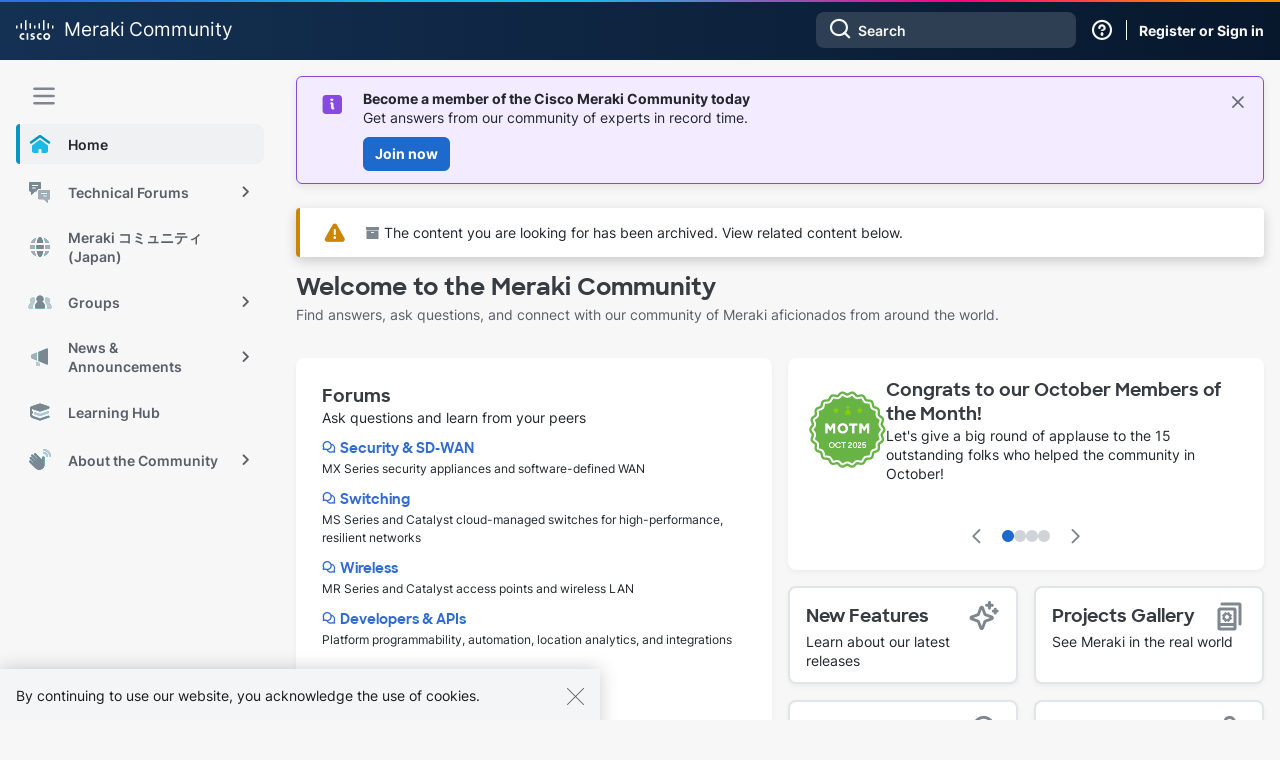

--- FILE ---
content_type: text/html;charset=UTF-8
request_url: https://community.meraki.com/t5/Meraki-Community/ct-p/meraki/redirect_from_archived_page/true
body_size: 46602
content:
<!DOCTYPE html><html prefix="og: http://ogp.me/ns#" dir="ltr" lang="en" class="no-js">
	<head>
	
	<title>
	Meraki Community
</title>
	
	
	    <!-- Google Tag Manager -->
    <script>(function(w,d,s,l,i){w[l]=w[l]||[];w[l].push({'gtm.start':
    new Date().getTime(),event:'gtm.js'});var f=d.getElementsByTagName(s)[0],
    j=d.createElement(s),dl=l!='dataLayer'?'&l='+l:'';j.async=true;j.src=
    'https://www.googletagmanager.com/gtm.js?id='+i+dl;f.parentNode.insertBefore(j,f);
    })(window,document,'script','dataLayer','GTM-W62JN4Z');</script>
    <!-- End Google Tag Manager -->

<script>
    document.addEventListener("DOMContentLoaded", function() {
        if (document.cookie.split(";").some(function(item) {
            return item.trim().startsWith("navigationCollapsed=");
        })) {
            document.getElementById('lia-body').classList.add('magnetic-nav--collapsed');
        }
    });
</script>

<link rel="stylesheet" href="https://use.typekit.net/fis3eyc.css">
<link rel="stylesheet" href="https://community.meraki.com/html/@C07C89CED3C27F9054596781A912FE19/assets/bootstrap-grid.min.css" />
<meta name="google-site-verification" content="mViczNWRoLtw52UTHoDyVYASD2D2Q-e0mCq4GHS3EOw" />
<link rel="preconnect" href="https://fonts.gstatic.com" />
<link rel="dns-prefetch" href="//fonts.googleapis.com" />



	
	
	
	<meta content="Connect with Meraki partners, customers, and employees in our community forums." name="description"/><meta content="width=device-width, initial-scale=1.0, user-scalable=yes" name="viewport"/><meta content="text/html; charset=UTF-8" http-equiv="Content-Type"/><link href="https://community.meraki.com/t5/Meraki-Community/ct-p/meraki/redirect_from_archived_page/true" rel="canonical"/>
	<meta content="https://community.meraki.com/t5/image/serverpage/image-id/15189i0B0BD2CD0D263DC5/image.png" property="og:image"/><meta content="website" property="og:type"/><meta content="https://community.meraki.com/t5/Meraki-Community/ct-p/meraki/redirect_from_archived_page/true" property="og:url"/><meta content="Connect with Meraki partners, customers, and employees in our community forums." property="og:description"/><meta content="Meraki Community" property="og:title"/>
	
	
		<link class="lia-link-navigation hidden live-links" title="New board topics in Meraki Community" type="application/rss+xml" rel="alternate" id="link" href="/yuzje69629/rss/Category?category.id=meraki&amp;interaction.style=forum"></link>
	
		<link class="lia-link-navigation hidden live-links" title="All board posts in Meraki Community" type="application/rss+xml" rel="alternate" id="link_0" href="/yuzje69629/rss/Category?category.id=meraki&amp;interaction.style=forum&amp;feeds.replies=true"></link>
	
		<link class="lia-link-navigation hidden live-links" title="New knowledge base articles in Meraki Community" type="application/rss+xml" rel="alternate" id="link_1" href="/yuzje69629/rss/Category?category.id=meraki&amp;interaction.style=tkb"></link>
	
		<link class="lia-link-navigation hidden live-links" title="All knowledge base posts in Meraki Community" type="application/rss+xml" rel="alternate" id="link_2" href="/yuzje69629/rss/Category?category.id=meraki&amp;interaction.style=tkb&amp;feeds.replies=true"></link>
	
		<link class="lia-link-navigation hidden live-links" title="New blog articles in Meraki Community" type="application/rss+xml" rel="alternate" id="link_3" href="/yuzje69629/rss/Category?category.id=meraki&amp;interaction.style=blog"></link>
	
		<link class="lia-link-navigation hidden live-links" title="All blog posts in Meraki Community" type="application/rss+xml" rel="alternate" id="link_4" href="/yuzje69629/rss/Category?category.id=meraki&amp;interaction.style=blog&amp;feeds.replies=true"></link>
	
		<link class="lia-link-navigation hidden live-links" title="New projects project in Meraki Community" type="application/rss+xml" rel="alternate" id="link_5" href="/yuzje69629/rss/Category?category.id=meraki&amp;interaction.style=contest"></link>
	
		<link class="lia-link-navigation hidden live-links" title="All projects posts in Meraki Community" type="application/rss+xml" rel="alternate" id="link_6" href="/yuzje69629/rss/Category?category.id=meraki&amp;interaction.style=contest&amp;feeds.replies=true"></link>
	
		<link class="lia-link-navigation hidden live-links" title="New Products" type="application/rss+xml" rel="alternate" id="link_7" href="/yuzje69629/rss/Category?category.id=meraki&amp;interaction.style=review"></link>
	
		<link class="lia-link-navigation hidden live-links" title="All Reviews and Comments" type="application/rss+xml" rel="alternate" id="link_8" href="/yuzje69629/rss/Category?category.id=meraki&amp;interaction.style=review&amp;feeds.replies=true"></link>
	
		<link class="lia-link-navigation hidden live-links" title="New group topics in Meraki Community" type="application/rss+xml" rel="alternate" id="link_9" href="/yuzje69629/rss/Category?category.id=meraki&amp;interaction.style=group"></link>
	
		<link class="lia-link-navigation hidden live-links" title="All group posts in Meraki Community" type="application/rss+xml" rel="alternate" id="link_10" href="/yuzje69629/rss/Category?category.id=meraki&amp;interaction.style=group&amp;feeds.replies=true"></link>
	
		<link class="lia-link-navigation hidden live-links" title="New media posts in Meraki Community" type="application/rss+xml" rel="alternate" id="link_11" href="/yuzje69629/rss/Category?category.id=meraki&amp;interaction.style=media"></link>
	
		<link class="lia-link-navigation hidden live-links" title="All media posts in Meraki Community" type="application/rss+xml" rel="alternate" id="link_12" href="/yuzje69629/rss/Category?category.id=meraki&amp;interaction.style=media&amp;feeds.replies=true"></link>
	

	
	
	    
            	<link href="/skins/6741223/0207d3d90a6cb7dcb73033e7807e1921/magnetichermes.css" rel="stylesheet" type="text/css"/>
            
	

	
	
	
	
	<link rel="shortcut icon" href="https://community.meraki.com/html/@D81F4551C2744D6E33E31BFD06E970A5/assets/magnetic_navigation_enterprise-active.svg" />
    <link rel="shortcut icon" type="image/ico" href="https://community.meraki.com/html/@D81F4551C2744D6E33E31BFD06E970A5/assets/magnetic_navigation_enterprise-active.svg" />

<link rel="stylesheet" id="meraki-fonts-roboto-css" href="https://fonts.googleapis.com/css2?family=Roboto%3Aital%2Cwght%400%2C100%3B0%2C300%3B0%2C400%3B0%2C500%3B0%2C700%3B0%2C900%3B1%2C100%3B1%2C300%3B1%2C400%3B1%2C500%3B1%2C700%3B1%2C900&amp;display=swap&amp;ver=1.0.8" media="all" />

<script src="https://community.meraki.com/html/@A64637A00B17B5ED988338C4E9D49675/assets/jquery-1.12.4.min.js"></script>


    <script type="application/ld+json">
        {
        "@context": "http://schema.org",
        "@type": "WebSite",
        "name" : "Meraki Community",
        "url": "https://community.meraki.com/",
        "potentialAction": {
            "@type": "SearchAction",
            "target": "https://community.meraki.com/t5/forums/searchpage/tab/message?q={search_term_string}",
            "query-input": "required name=search_term_string"
        }
        }
    </script>


<script type="text/javascript" src="/t5/scripts/EAA19129A1248A19BBE86A06A73AF336/lia-scripts-head-min.js"></script><script language="javascript" type="text/javascript">
<!--
LITHIUM.PrefetchData = {"Components":{},"commonResults":{}};
LITHIUM.DEBUG = false;
LITHIUM.CommunityJsonObject = {
  "Validation" : {
    "image.description" : {
      "min" : 0,
      "max" : 1000,
      "isoneof" : [ ],
      "type" : "string"
    },
    "tkb.toc_maximum_heading_level" : {
      "min" : 1,
      "max" : 6,
      "isoneof" : [ ],
      "type" : "integer"
    },
    "tkb.toc_heading_list_style" : {
      "min" : 0,
      "max" : 50,
      "isoneof" : [
        "disc",
        "circle",
        "square",
        "none"
      ],
      "type" : "string"
    },
    "blog.toc_maximum_heading_level" : {
      "min" : 1,
      "max" : 6,
      "isoneof" : [ ],
      "type" : "integer"
    },
    "tkb.toc_heading_indent" : {
      "min" : 5,
      "max" : 50,
      "isoneof" : [ ],
      "type" : "integer"
    },
    "blog.toc_heading_indent" : {
      "min" : 5,
      "max" : 50,
      "isoneof" : [ ],
      "type" : "integer"
    },
    "blog.toc_heading_list_style" : {
      "min" : 0,
      "max" : 50,
      "isoneof" : [
        "disc",
        "circle",
        "square",
        "none"
      ],
      "type" : "string"
    }
  },
  "User" : {
    "settings" : {
      "imageupload.legal_file_extensions" : "*.jpg;*.JPG;*.jpeg;*.JPEG;*.gif;*.GIF;*.png;*.PNG",
      "config.enable_avatar" : true,
      "integratedprofile.show_klout_score" : true,
      "layout.sort_view_by_last_post_date" : true,
      "layout.friendly_dates_enabled" : true,
      "profileplus.allow.anonymous.scorebox" : false,
      "tkb.message_sort_default" : "topicPublishDate",
      "layout.format_pattern_date" : "MMM d yyyy",
      "config.require_search_before_post" : "off",
      "isUserLinked" : false,
      "integratedprofile.cta_add_topics_dismissal_timestamp" : -1,
      "layout.message_body_image_max_size" : 1000,
      "profileplus.everyone" : false,
      "integratedprofile.cta_connect_wide_dismissal_timestamp" : -1,
      "blog.toc_maximum_heading_level" : "",
      "integratedprofile.hide_social_networks" : false,
      "blog.toc_heading_indent" : "",
      "contest.entries_per_page_num" : 20,
      "layout.messages_per_page_linear" : 25,
      "integratedprofile.cta_manage_topics_dismissal_timestamp" : -1,
      "profile.shared_profile_test_group" : false,
      "integratedprofile.cta_personalized_feed_dismissal_timestamp" : -1,
      "integratedprofile.curated_feed_size" : 10,
      "contest.one_kudo_per_contest" : false,
      "integratedprofile.enable_social_networks" : false,
      "integratedprofile.my_interests_dismissal_timestamp" : -1,
      "profile.language" : "en",
      "layout.friendly_dates_max_age_days" : 31,
      "layout.threading_order" : "thread_ascending",
      "blog.toc_heading_list_style" : "disc",
      "useRecService" : false,
      "layout.module_welcome" : "",
      "imageupload.max_uploaded_images_per_upload" : 100,
      "imageupload.max_uploaded_images_per_user" : 10000,
      "integratedprofile.connect_mode" : "",
      "tkb.toc_maximum_heading_level" : "2",
      "tkb.toc_heading_list_style" : "disc",
      "sharedprofile.show_hovercard_score" : true,
      "config.search_before_post_scope" : "container",
      "tkb.toc_heading_indent" : "15",
      "p13n.cta.recommendations_feed_dismissal_timestamp" : -1,
      "imageupload.max_file_size" : 10024,
      "layout.show_batch_checkboxes" : false,
      "integratedprofile.cta_connect_slim_dismissal_timestamp" : -1
    },
    "isAnonymous" : true,
    "policies" : {
      "image-upload.process-and-remove-exif-metadata" : false
    },
    "registered" : false,
    "emailRef" : "",
    "id" : -1,
    "login" : "Anonymous"
  },
  "Server" : {
    "communityPrefix" : "/yuzje69629",
    "nodeChangeTimeStamp" : 1764287799704,
    "tapestryPrefix" : "/t5",
    "deviceMode" : "DESKTOP",
    "responsiveDeviceMode" : "DESKTOP",
    "membershipChangeTimeStamp" : "0",
    "version" : "25.10",
    "branch" : "25.10-release",
    "showTextKeys" : false
  },
  "Config" : {
    "phase" : "prod",
    "integratedprofile.cta.reprompt.delay" : 30,
    "profileplus.tracking" : {
      "profileplus.tracking.enable" : false,
      "profileplus.tracking.click.enable" : false,
      "profileplus.tracking.impression.enable" : false
    },
    "app.revision" : "2511200427-sbb7105232c-b14",
    "navigation.manager.community.structure.limit" : "1000"
  },
  "Activity" : {
    "Results" : [ ]
  },
  "NodeContainer" : {
    "viewHref" : "https://community.meraki.com/t5/Meraki-Community/ct-p/meraki",
    "description" : "Connect with Meraki partners, customers, and employees in our community forums.",
    "id" : "meraki",
    "shortTitle" : "Community",
    "title" : "Meraki Community",
    "nodeType" : "category"
  },
  "Page" : {
    "skins" : [
      "magnetichermes",
      "theme_hermes",
      "responsive_peak"
    ],
    "authUrls" : {
      "loginUrl" : "/plugins/common/feature/saml/doauth/post?referer=https%3A%2F%2Fcommunity.meraki.com%2Ft5%2FMeraki-Community%2Fct-p%2Fmeraki%2Fredirect_from_archived_page%2Ftrue",
      "loginUrlNotRegistered" : "/plugins/common/feature/saml/doauth/post?redirectreason=notregistered&referer=https%3A%2F%2Fcommunity.meraki.com%2Ft5%2FMeraki-Community%2Fct-p%2Fmeraki%2Fredirect_from_archived_page%2Ftrue",
      "loginUrlNotRegisteredDestTpl" : "/plugins/common/feature/saml/doauth/post?redirectreason=notregistered&referer=%7B%7BdestUrl%7D%7D"
    },
    "name" : "CategoryPage",
    "rtl" : false,
    "object" : {
      "viewHref" : "/t5/Meraki-Community/ct-p/meraki",
      "id" : "meraki",
      "page" : "CategoryPage",
      "type" : "Category"
    }
  },
  "WebTracking" : {
    "Activities" : { },
    "path" : "Community:Community/Category:Community"
  },
  "Feedback" : {
    "targeted" : { }
  },
  "Seo" : {
    "markerEscaping" : {
      "pathElement" : {
        "prefix" : "@",
        "match" : "^[0-9][0-9]$"
      },
      "enabled" : false
    }
  },
  "TopLevelNode" : {
    "viewHref" : "https://community.meraki.com/t5/Meraki-Community/ct-p/meraki",
    "description" : "Connect with Meraki partners, customers, and employees in our community forums.",
    "id" : "meraki",
    "shortTitle" : "Community",
    "title" : "Meraki Community",
    "nodeType" : "category"
  },
  "Community" : {
    "viewHref" : "https://community.meraki.com/",
    "integratedprofile.lang_code" : "en",
    "integratedprofile.country_code" : "US",
    "id" : "yuzje69629",
    "shortTitle" : "Community",
    "title" : "The Meraki Community"
  },
  "CoreNode" : {
    "viewHref" : "https://community.meraki.com/t5/Meraki-Community/ct-p/meraki",
    "settings" : { },
    "description" : "Connect with Meraki partners, customers, and employees in our community forums.",
    "id" : "meraki",
    "shortTitle" : "Community",
    "title" : "Meraki Community",
    "nodeType" : "category",
    "ancestors" : [
      {
        "viewHref" : "https://community.meraki.com/",
        "description" : "Connect with Meraki partners, customers, and employees in our community forums.",
        "id" : "yuzje69629",
        "shortTitle" : "Community",
        "title" : "The Meraki Community",
        "nodeType" : "Community"
      }
    ]
  }
};
LITHIUM.Components.RENDER_URL = "/t5/util/componentrenderpage/component-id/#{component-id}?render_behavior=raw";
LITHIUM.Components.ORIGINAL_PAGE_NAME = 'community/CategoryPage';
LITHIUM.Components.ORIGINAL_PAGE_ID = 'CategoryPage';
LITHIUM.Components.ORIGINAL_PAGE_CONTEXT = '[base64]..';
LITHIUM.Css = {
  "BASE_DEFERRED_IMAGE" : "lia-deferred-image",
  "BASE_BUTTON" : "lia-button",
  "BASE_SPOILER_CONTAINER" : "lia-spoiler-container",
  "BASE_TABS_INACTIVE" : "lia-tabs-inactive",
  "BASE_TABS_ACTIVE" : "lia-tabs-active",
  "BASE_AJAX_REMOVE_HIGHLIGHT" : "lia-ajax-remove-highlight",
  "BASE_FEEDBACK_SCROLL_TO" : "lia-feedback-scroll-to",
  "BASE_FORM_FIELD_VALIDATING" : "lia-form-field-validating",
  "BASE_FORM_ERROR_TEXT" : "lia-form-error-text",
  "BASE_FEEDBACK_INLINE_ALERT" : "lia-panel-feedback-inline-alert",
  "BASE_BUTTON_OVERLAY" : "lia-button-overlay",
  "BASE_TABS_STANDARD" : "lia-tabs-standard",
  "BASE_AJAX_INDETERMINATE_LOADER_BAR" : "lia-ajax-indeterminate-loader-bar",
  "BASE_AJAX_SUCCESS_HIGHLIGHT" : "lia-ajax-success-highlight",
  "BASE_CONTENT" : "lia-content",
  "BASE_JS_HIDDEN" : "lia-js-hidden",
  "BASE_AJAX_LOADER_CONTENT_OVERLAY" : "lia-ajax-loader-content-overlay",
  "BASE_FORM_FIELD_SUCCESS" : "lia-form-field-success",
  "BASE_FORM_WARNING_TEXT" : "lia-form-warning-text",
  "BASE_FORM_FIELDSET_CONTENT_WRAPPER" : "lia-form-fieldset-content-wrapper",
  "BASE_AJAX_LOADER_OVERLAY_TYPE" : "lia-ajax-overlay-loader",
  "BASE_FORM_FIELD_ERROR" : "lia-form-field-error",
  "BASE_SPOILER_CONTENT" : "lia-spoiler-content",
  "BASE_FORM_SUBMITTING" : "lia-form-submitting",
  "BASE_EFFECT_HIGHLIGHT_START" : "lia-effect-highlight-start",
  "BASE_FORM_FIELD_ERROR_NO_FOCUS" : "lia-form-field-error-no-focus",
  "BASE_EFFECT_HIGHLIGHT_END" : "lia-effect-highlight-end",
  "BASE_SPOILER_LINK" : "lia-spoiler-link",
  "FACEBOOK_LOGOUT" : "lia-component-users-action-logout",
  "BASE_DISABLED" : "lia-link-disabled",
  "FACEBOOK_SWITCH_USER" : "lia-component-admin-action-switch-user",
  "BASE_FORM_FIELD_WARNING" : "lia-form-field-warning",
  "BASE_AJAX_LOADER_FEEDBACK" : "lia-ajax-loader-feedback",
  "BASE_AJAX_LOADER_OVERLAY" : "lia-ajax-loader-overlay",
  "BASE_LAZY_LOAD" : "lia-lazy-load"
};
LITHIUM.noConflict = true;
LITHIUM.useCheckOnline = false;
LITHIUM.RenderedScripts = [
  "jquery.tmpl-1.1.1.js",
  "ActiveCast3.js",
  "Loader.js",
  "jquery.ajax-cache-response-1.0.js",
  "jquery.function-utils-1.0.js",
  "AjaxFeedback.js",
  "jquery.ui.dialog.js",
  "MessageListActual.js",
  "Namespace.js",
  "jquery.effects.core.js",
  "Components.js",
  "Throttle.js",
  "SearchForm.js",
  "jquery.json-2.6.0.js",
  "InformationBox.js",
  "jquery.hoverIntent-r6.js",
  "PolyfillsAll.js",
  "jquery.lithium-selector-extensions.js",
  "jquery.delayToggle-1.0.js",
  "HelpIcon.js",
  "AutoComplete.js",
  "Lithium.js",
  "DataHandler.js",
  "jquery.placeholder-2.0.7.js",
  "jquery.ui.mouse.js",
  "prism.js",
  "jquery.appear-1.1.1.js",
  "jquery.ui.core.js",
  "jquery.clone-position-1.0.js",
  "DeferredImages.js",
  "jquery.viewport-1.0.js",
  "json2.js",
  "CustomEvent.js",
  "Events.js",
  "jquery.scrollTo.js",
  "Text.js",
  "ForceLithiumJQuery.js",
  "Link.js",
  "jquery.fileupload.js",
  "jquery.iframe-transport.js",
  "Cache.js",
  "jquery.ui.widget.js",
  "Forms.js",
  "NoConflict.js",
  "jquery.autocomplete.js",
  "ElementQueries.js",
  "jquery.js",
  "Placeholder.js",
  "Video.js",
  "jquery.position-toggle-1.0.js",
  "Auth.js",
  "Tooltip.js",
  "LiModernizr.js",
  "PartialRenderProxy.js",
  "Sandbox.js",
  "AjaxSupport.js",
  "SpoilerToggle.js",
  "UserListActual.js",
  "OoyalaPlayer.js",
  "jquery.tools.tooltip-1.2.6.js",
  "jquery.ui.position.js",
  "jquery.css-data-1.0.js",
  "jquery.blockui.js",
  "ResizeSensor.js",
  "Globals.js",
  "jquery.iframe-shim-1.0.js",
  "jquery.ui.resizable.js",
  "SearchAutoCompleteToggle.js",
  "jquery.effects.slide.js",
  "ElementMethods.js",
  "jquery.ui.draggable.js"
];// -->
</script><script type="text/javascript" src="/t5/scripts/D60EB96AE5FF670ED274F16ABB044ABD/lia-scripts-head-min.js"></script></head>
	<body class="lia-user-status-anonymous CategoryPage lia-body lia-a11y" id="lia-body">
	
	
	<div id="A49-200-8" class="ServiceNodeInfoHeader">
</div>
	
	
	
	

	<div class="lia-page">
		<center>
			
				   <!-- Google Tag Manager (noscript) -->
   <noscript><iframe src="https://www.googletagmanager.com/ns.html?id=GTM-W62JN4Z"
   height="0" width="0" style="display:none;visibility:hidden"></iframe></noscript>
   <!-- End Google Tag Manager (noscript) -->

					
	
	<div class="MinimumWidthContainer">
		<div class="min-width-wrapper">
			<div class="min-width">		
				
						<div class="lia-content">
                            
							
							
							
		
	<div class="lia-quilt lia-quilt-category-page-meraki2021 lia-quilt-layout-two-column-main-side lia-top-quilt">
	<div class="lia-quilt-row lia-quilt-row-header">
		<div class="lia-quilt-column lia-quilt-column-24 lia-quilt-column-single lia-quilt-column-common-header">
			<div class="lia-quilt-column-alley lia-quilt-column-alley-single">
	
		
			<div class="lia-quilt lia-quilt-header lia-quilt-layout-header lia-component-quilt-header">
	<div class="lia-quilt-row lia-quilt-row-magnetic-header">
		<div class="lia-quilt-column lia-quilt-column-24 lia-quilt-column-single lia-quilt-column-magnetic-header">
			<div class="lia-quilt-column-alley lia-quilt-column-alley-single">
	
		
			
	
	


				
				


<!--  Magnetic Header  -->
<header class="magnetic-header theme--meraki">
    <div class="magnetic-header__content">
        <div class="magnetic-navigation__trigger nav-trigger--mobile">
            <span class="magnetic-navigation__trigger-icon">
                <svg viewBox="0 -1 10 10">
				    <path d="M1 1h8M1 4h 8M1 7h8" stroke="#f7f7f7" stroke-width="1" stroke-linecap="round"></path>
			    </svg>
            </span>
        </div>
        <div class="magnetic-header__branding">
            <a href="https://community.meraki.com/t5/Meraki-Community/ct-p/meraki">
                    <svg xmlns="http://www.w3.org/2000/svg" width="38" height="20" viewBox="0 0 38 20" fill="none" class="magnetic-header__meraki-logo">
                        <path d="M12.2747 13.1997H10.6274V19.7514H12.2747V13.1997Z" fill="#F7F7F7"/>
                        <path d="M25.5894 15.0761C25.1647 14.8452 24.6892 14.7239 24.206 14.7233C23.9771 14.7233 23.7504 14.7685 23.5389 14.8564C23.3274 14.9442 23.1353 15.073 22.9734 15.2353C22.8115 15.3977 22.6831 15.5904 22.5955 15.8025C22.5079 16.0146 22.4628 16.2419 22.4628 16.4715C22.4628 16.7011 22.5079 16.9284 22.5955 17.1405C22.6831 17.3526 22.8115 17.5453 22.9734 17.7076C23.1353 17.87 23.3274 17.9988 23.5389 18.0866C23.7504 18.1745 23.9771 18.2197 24.206 18.2197C24.6886 18.2218 25.164 18.1033 25.5894 17.8749V19.6311C25.1023 19.7818 24.5958 19.8601 24.0861 19.8636C23.189 19.8636 22.3287 19.5062 21.6943 18.8701C21.06 18.2339 20.7036 17.3711 20.7036 16.4715C20.7036 15.5718 21.06 14.709 21.6943 14.0729C22.3287 13.4367 23.189 13.0793 24.0861 13.0793C24.5961 13.08 25.103 13.1584 25.5894 13.3119V15.0761Z" fill="#F7F7F7"/>
                        <path d="M8.36359 15.0761C7.93944 14.8436 7.4636 14.7222 6.98021 14.7233C6.75129 14.7233 6.5246 14.7685 6.31311 14.8564C6.10161 14.9442 5.90944 15.073 5.74757 15.2353C5.5857 15.3977 5.45729 15.5904 5.36969 15.8025C5.28208 16.0146 5.23699 16.2419 5.23699 16.4715C5.23699 16.7011 5.28208 16.9284 5.36969 17.1405C5.45729 17.3526 5.5857 17.5453 5.74757 17.7076C5.90944 17.87 6.10161 17.9988 6.31311 18.0866C6.5246 18.1745 6.75129 18.2197 6.98021 18.2197C7.46291 18.2232 7.9387 18.1046 8.36359 17.8749V19.6311C7.87659 19.7822 7.37004 19.8606 6.86026 19.8636C5.96317 19.8636 5.10283 19.5062 4.46849 18.8701C3.83415 18.2339 3.47778 17.3711 3.47778 16.4715C3.47778 15.5718 3.83415 14.709 4.46849 14.0729C5.10283 13.4367 5.96317 13.0793 6.86026 13.0793C7.37029 13.0792 7.8773 13.1577 8.36359 13.3119V15.0761Z" fill="#F7F7F7"/>
                        <path d="M30.7452 14.7556C30.4045 14.7524 30.0705 14.8508 29.7857 15.0383C29.5009 15.2258 29.278 15.494 29.1455 15.8087C29.0129 16.1235 28.9765 16.4707 29.0411 16.8062C29.1056 17.1417 29.2681 17.4504 29.5078 17.6931C29.7476 17.9358 30.0539 18.1016 30.3879 18.1695C30.7218 18.2373 31.0683 18.2041 31.3834 18.0741C31.6984 17.9441 31.9679 17.7231 32.1575 17.4393C32.3472 17.1554 32.4484 16.8214 32.4484 16.4797C32.4527 16.2535 32.4117 16.0287 32.3278 15.8186C32.2439 15.6085 32.1189 15.4175 31.9601 15.2567C31.8013 15.096 31.6119 14.9688 31.4033 14.8827C31.1946 14.7966 30.9708 14.7534 30.7452 14.7556ZM34.1916 16.4797C34.2043 17.1659 34.0131 17.8403 33.6422 18.4171C33.2713 18.9939 32.7375 19.4468 32.109 19.7183C31.4805 19.9898 30.7856 20.0674 30.1129 19.9414C29.4402 19.8154 28.8201 19.4914 28.3317 19.0106C27.8433 18.5299 27.5086 17.9143 27.3704 17.2421C27.2321 16.57 27.2965 15.8718 27.5554 15.2365C27.8143 14.6012 28.2559 14.0575 28.8239 13.6748C29.392 13.2921 30.0608 13.0877 30.7452 13.0876C31.1956 13.0757 31.6438 13.1549 32.0631 13.3204C32.4823 13.4858 32.8641 13.7342 33.1857 14.0507C33.5073 14.3672 33.762 14.7454 33.9349 15.1627C34.1077 15.58 34.195 16.0279 34.1916 16.4797Z" fill="#F7F7F7"/>
                        <path d="M18.527 14.691C18.107 14.5745 17.675 14.5072 17.2396 14.4905C16.5759 14.4905 16.2241 14.707 16.2241 15.0278C16.2241 15.3486 16.7038 15.5651 16.9757 15.6533L17.4315 15.7977C17.8572 15.8896 18.2404 16.1205 18.5211 16.4543C18.8019 16.7881 18.9642 17.2058 18.9828 17.6421C18.9828 19.286 17.5355 19.8394 16.28 19.8394C15.6842 19.8335 15.0902 19.7744 14.5048 19.6629V18.1794C15.0119 18.3288 15.5359 18.4123 16.0641 18.428C16.8638 18.428 17.2636 18.1874 17.2636 17.8105C17.2636 17.4336 16.9357 17.2892 16.5279 17.1609L16.1761 17.0487C15.2565 16.76 14.4968 16.2467 14.4968 15.1321C14.4968 13.9051 15.4084 13.0872 16.8958 13.0872C17.435 13.0957 17.9715 13.1657 18.495 13.2957L18.527 14.691Z" fill="#F7F7F7"/>
                        <path d="M1.59928 6.15886C1.59928 5.94617 1.51503 5.7422 1.36507 5.59181C1.21511 5.44142 1.01172 5.35693 0.79964 5.35693C0.587562 5.35693 0.384171 5.44142 0.234209 5.59181C0.0842476 5.7422 0 5.94617 0 6.15886L0 7.883C0 8.09568 0.0842476 8.29965 0.234209 8.45004C0.384171 8.60043 0.587562 8.68492 0.79964 8.68492C1.01172 8.68492 1.21511 8.60043 1.36507 8.45004C1.51503 8.29965 1.59928 8.09568 1.59928 7.883V6.15886Z" fill="#F7F7F7"/>
                        <path d="M6.12418 3.90544C6.12418 3.69276 6.03994 3.48878 5.88997 3.33839C5.74001 3.188 5.53662 3.10352 5.32454 3.10352C5.11246 3.10352 4.90907 3.188 4.75911 3.33839C4.60915 3.48878 4.5249 3.69276 4.5249 3.90544V7.91507C4.5249 8.12775 4.60915 8.33172 4.75911 8.48211C4.90907 8.6325 5.11246 8.71699 5.32454 8.71699C5.53662 8.71699 5.74001 8.6325 5.88997 8.48211C6.03994 8.33172 6.12418 8.12775 6.12418 7.91507V3.90544Z" fill="#F7F7F7"/>
                        <path d="M10.6198 0.801925C10.6198 0.589241 10.5355 0.385269 10.3856 0.234878C10.2356 0.0844883 10.0322 0 9.82015 0C9.60807 0 9.40468 0.0844883 9.25472 0.234878C9.10476 0.385269 9.02051 0.589241 9.02051 0.801925V9.51885C9.02051 9.73153 9.10476 9.93551 9.25472 10.0859C9.40468 10.2363 9.60807 10.3208 9.82015 10.3208C10.0322 10.3208 10.2356 10.2363 10.3856 10.0859C10.5355 9.93551 10.6198 9.73153 10.6198 9.51885V0.801925Z" fill="#F7F7F7"/>
                        <path d="M15.1125 3.90544C15.1125 3.69276 15.0282 3.48878 14.8783 3.33839C14.7283 3.188 14.5249 3.10352 14.3128 3.10352C14.1007 3.10352 13.8974 3.188 13.7474 3.33839C13.5974 3.48878 13.5132 3.69276 13.5132 3.90544V7.91507C13.5132 8.12775 13.5974 8.33172 13.7474 8.48211C13.8974 8.6325 14.1007 8.71699 14.3128 8.71699C14.5249 8.71699 14.7283 8.6325 14.8783 8.48211C15.0282 8.33172 15.1125 8.12775 15.1125 7.91507V3.90544Z" fill="#F7F7F7"/>
                        <path d="M19.6083 6.15886C19.6083 5.94617 19.5241 5.7422 19.3741 5.59181C19.2241 5.44142 19.0207 5.35693 18.8087 5.35693C18.5966 5.35693 18.3932 5.44142 18.2432 5.59181C18.0933 5.7422 18.009 5.94617 18.009 6.15886V7.883C18.009 8.09568 18.0933 8.29965 18.2432 8.45004C18.3932 8.60043 18.5966 8.68492 18.8087 8.68492C19.0207 8.68492 19.2241 8.60043 19.3741 8.45004C19.5241 8.29965 19.6083 8.09568 19.6083 7.883V6.15886Z" fill="#F7F7F7"/>
                        <path d="M24.1012 3.90544C24.1012 3.69276 24.017 3.48878 23.867 3.33839C23.7171 3.188 23.5137 3.10352 23.3016 3.10352C23.0895 3.10352 22.8861 3.188 22.7362 3.33839C22.5862 3.48878 22.502 3.69276 22.502 3.90544V7.91507C22.502 8.12775 22.5862 8.33172 22.7362 8.48211C22.8861 8.6325 23.0895 8.71699 23.3016 8.71699C23.5137 8.71699 23.7171 8.6325 23.867 8.48211C24.017 8.33172 24.1012 8.12775 24.1012 7.91507V3.90544Z" fill="#F7F7F7"/>
                        <path d="M28.6027 0.801925C28.6027 0.589241 28.5184 0.385269 28.3685 0.234878C28.2185 0.0844883 28.0151 0 27.8031 0C27.591 0 27.3876 0.0844883 27.2376 0.234878C27.0877 0.385269 27.0034 0.589241 27.0034 0.801925V9.51885C27.0034 9.73153 27.0877 9.93551 27.2376 10.0859C27.3876 10.2363 27.591 10.3208 27.8031 10.3208C28.0151 10.3208 28.2185 10.2363 28.3685 10.0859C28.5184 9.93551 28.6027 9.73153 28.6027 9.51885V0.801925Z" fill="#F7F7F7"/>
                        <path d="M33.0972 3.90557C33.0972 3.68651 33.0104 3.47642 32.856 3.32151C32.7015 3.16661 32.492 3.07959 32.2736 3.07959C32.0551 3.07959 31.8456 3.16661 31.6912 3.32151C31.5367 3.47642 31.45 3.68651 31.45 3.90557V7.9152C31.45 8.13426 31.5367 8.34436 31.6912 8.49926C31.8456 8.65416 32.0551 8.74118 32.2736 8.74118C32.492 8.74118 32.7015 8.65416 32.856 8.49926C33.0104 8.34436 33.0972 8.13426 33.0972 7.9152V3.90557Z" fill="#F7F7F7"/>
                        <path d="M37.5827 6.15886C37.5827 5.94617 37.4984 5.7422 37.3485 5.59181C37.1985 5.44142 36.9951 5.35693 36.783 5.35693C36.571 5.35693 36.3676 5.44142 36.2176 5.59181C36.0676 5.7422 35.9834 5.94617 35.9834 6.15886V7.883C35.9834 8.09568 36.0676 8.29965 36.2176 8.45004C36.3676 8.60043 36.571 8.68492 36.783 8.68492C36.9951 8.68492 37.1985 8.60043 37.3485 8.45004C37.4984 8.29965 37.5827 8.09568 37.5827 7.883V6.15886Z" fill="#F7F7F7"/>
                    </svg>
                    <h1 class="magnetic-header__title title--meraki">Meraki</h1><h1 class="magnetic-header__title title--community">Community</h1>
            </a>
        </div>
        <div class="magnetic-header__user-actions">
            <div class="magnetic-header__search">
                <!-- search -->
<div id="lia-searchformV32_949ba8a171d34f" class="SearchForm lia-search-form-wrapper lia-mode-default lia-component-common-widget-search-form">
	

	
		<div class="lia-inline-ajax-feedback">
			<div class="AjaxFeedback" id="ajaxfeedback_949ba8a171d34f"></div>
			
	

	

		</div>

	

	
		<div id="searchautocompletetoggle_949ba8a171d34f">	
	
		

	
		<div class="lia-inline-ajax-feedback">
			<div class="AjaxFeedback" id="ajaxfeedback_949ba8a171d34f_0"></div>
			
	

	

		</div>

	

	
			
            <form enctype="multipart/form-data" class="lia-form lia-form-inline SearchForm" action="https://community.meraki.com/t5/community/categorypage.searchformv32.form.form" method="post" id="form_949ba8a171d34f" name="form_949ba8a171d34f"><div class="t-invisible"><input value="category-id/meraki/redirect_from_archived_page/true" name="t:ac" type="hidden"></input><input value="search/contributions/page" name="t:cp" type="hidden"></input><input value="[base64]." name="lia-form-context" type="hidden"></input><input value="CategoryPage:category-id/meraki/redirect_from_archived_page/true:searchformv32.form:" name="liaFormContentKey" type="hidden"></input><input value="5DI9GWMef1Esyz275vuiiOExwpQ=:H4sIAAAAAAAAALVSTU7CQBR+krAixkj0BrptjcpCMSbERGKCSmxcm+kwlGrbqTOvFDYexRMYL8HCnXfwAG5dubDtFKxgYgu4mrzvm3w/M+/pHcphHQ4kI4L2dMo9FLYZoM09qbeJxQ4V0+XC7e/tamqyBPEChwgbh1JAjQtLIz6hPaYh8ZlEMaxplAvm2KZmEsm0hhmBhOKpzZzOlsEw8LevR5W3zZfPEqy0oJIYc+eCuAyh2rolfaI7xLN0I8rjWfWBj7CuzJvf5osmbxRN3hacMimNwHRtKSOr0XNnv/vx+FoCGPjhMRzljhNLYHrEt9kA5T08ACCsKvREoYuqxqLl8BLO84q4UcMITcG49y/QOGs1pYyESl5p6V6qwRW086rinVmoxMZsiZud/zBUTc6gmVc4kExkJafmcYG1GM9+wfIsCkf2OP54hal5EjnG54z8h0XhjfcF7wQUs5Kz0GTjU2rOjc/llTT4Au07pDOcBQAA" name="t:formdata" type="hidden"></input></div>
	
	

	

	

	
		<div class="lia-inline-ajax-feedback">
			<div class="AjaxFeedback" id="feedback_949ba8a171d34f"></div>
			
	

	

		</div>

	

	

	

	


	
	<input value="Qgm7t_jgTsliTXVXMG2BmEdnZllYT9ki5LlnBTxyfcw." name="lia-action-token" type="hidden"></input>
	
	<input value="form_949ba8a171d34f" id="form_UIDform_949ba8a171d34f" name="form_UID" type="hidden"></input>
	<input value="" id="form_instance_keyform_949ba8a171d34f" name="form_instance_key" type="hidden"></input>
	
                

                
                    
                        <span class="lia-search-granularity-wrapper">
                            <select title="Search Granularity" class="lia-search-form-granularity search-granularity" aria-label="Search Granularity" id="searchGranularity_949ba8a171d34f" name="searchGranularity"><option title="All community" selected="selected" value="meraki|category">All community</option><option title="Knowledge base" value="tkb|tkb">Knowledge base</option><option title="Users" value="user|user">Users</option></select>
                        </span>
                    
                

                <span class="lia-search-input-wrapper">
                    <span class="lia-search-input-field">
                        <span class="lia-button-wrapper lia-button-wrapper-secondary lia-button-wrapper-searchForm-action"><input value="searchForm" name="submitContextX" type="hidden"></input><input class="lia-button lia-button-secondary lia-button-searchForm-action" value="Search" id="submitContext_949ba8a171d34f" name="submitContext" type="submit"></input></span>

                        <span class="lia-hidden-aria-visibile" id="autocompleteInstructionsText_949ba8a171d34f"></span><input placeholder="Search" aria-label="Search" title="Search" class="lia-form-type-text lia-autocomplete-input search-input lia-search-input-message" value="" id="messageSearchField_949ba8a171d34f_0" name="messageSearchField" type="text"></input>
                        <span class="lia-hidden-aria-visibile" id="autocompleteInstructionsText_949ba8a171d34f_0"></span><input placeholder="Search" aria-label="Search" title="Search" class="lia-form-type-text lia-autocomplete-input search-input lia-search-input-tkb-article lia-js-hidden" value="" id="messageSearchField_949ba8a171d34f_1" name="messageSearchField_0" type="text"></input>
                        

	
		<span class="lia-hidden-aria-visibile" id="autocompleteInstructionsText_949ba8a171d34f_1"></span><input placeholder="Search community members" ng-non-bindable="" title="Enter a user name or rank" class="lia-form-type-text UserSearchField lia-search-input-user search-input lia-js-hidden lia-autocomplete-input" aria-label="Enter a user name or rank" value="" id="userSearchField_949ba8a171d34f" name="userSearchField" type="text"></input>
	

	


                        <span class="lia-hidden-aria-visibile" id="autocompleteInstructionsText_949ba8a171d34f_2"></span><input placeholder="Enter a keyword to search within the private messages" title="Enter a search word" class="lia-form-type-text NoteSearchField lia-search-input-note search-input lia-js-hidden lia-autocomplete-input" aria-label="Enter a search word" value="" id="noteSearchField_949ba8a171d34f_0" name="noteSearchField" type="text"></input>
						<span class="lia-hidden-aria-visibile" id="autocompleteInstructionsText_949ba8a171d34f_3"></span><input title="Enter a search word" class="lia-form-type-text ProductSearchField lia-search-input-product search-input lia-js-hidden lia-autocomplete-input" aria-label="Enter a search word" value="" id="productSearchField_949ba8a171d34f" name="productSearchField" type="text"></input>
                        <input class="lia-as-search-action-id" name="as-search-action-id" type="hidden"></input>
                    </span>
                </span>
                
                    <span id="clearSearchButton_949ba8a171d34f" role="button" tabindex="0" title="Clear" class="lia-clear-field lia-js-hidden" aria-label="Clear the search input"></span>
                

                <span class="lia-cancel-search">cancel</span>

                
            
</form>
		
			<div class="search-autocomplete-toggle-link lia-js-hidden">
				<span>
					<a class="lia-link-navigation auto-complete-toggle-on lia-link-ticket-post-action lia-component-search-action-enable-auto-complete" data-lia-action-token="Z-e3ymiwZGh55nUuLUyEWDxgCM480jqFmDDQa_SSe-o." rel="nofollow" id="enableAutoComplete_949ba8a171d34f" href="https://community.meraki.com/t5/community/categorypage.enableautocomplete:enableautocomplete?t:ac=category-id/meraki/redirect_from_archived_page/true&amp;t:cp=action/contributions/searchactions">Turn on suggestions</a>					
					<span class="HelpIcon">
	<a class="lia-link-navigation help-icon lia-tooltip-trigger" role="button" aria-label="Help Icon" id="link_949ba8a171d34f" href="#"><span class="lia-img-icon-help lia-fa-icon lia-fa-help lia-fa" alt="Auto-suggest helps you quickly narrow down your search results by suggesting possible matches as you type." aria-label="Help Icon" role="img" id="display_949ba8a171d34f"></span></a><div role="alertdialog" class="lia-content lia-tooltip-pos-bottom-left lia-panel-tooltip-wrapper" id="link_949ba8a171d34f_0-tooltip-element"><div class="lia-tooltip-arrow"></div><div class="lia-panel-tooltip"><div class="content">Auto-suggest helps you quickly narrow down your search results by suggesting possible matches as you type.</div></div></div>
</span>
				</span>
			</div>
		

	

	

	
	
	
</div>
		
	<div class="spell-check-showing-result">
		Showing results for <span class="lia-link-navigation show-results-for-link lia-link-disabled" aria-disabled="true" id="showingResult_949ba8a171d34f"></span>
		
			<a class="lia-link-navigation more-synonym-search-results-for-link" rel="nofollow" id="showingMoreResult_949ba8a171d34f" href="#"></a>
			<span class="all-results-for-synonym-search"> </span>
		

	</div>
	<div>
		
			<span class="synonym-search-instead lia-js-hidden">
				Show <a class="lia-link-navigation synonym-search-instead-for-link" rel="nofollow" id="synonymSearchInstead_949ba8a171d34f" href="#"></a> only 
			</span>
			<span class="spell-check-and-synonym-search-instead lia-js-hidden"> | </span>
		
		<span class="spell-check-search-instead">
			Search instead for <a class="lia-link-navigation search-instead-for-link" rel="nofollow" id="searchInstead_949ba8a171d34f" href="#"></a>
		</span>

	</div>
	<div class="spell-check-do-you-mean lia-component-search-widget-spellcheck">
		Did you mean: <a class="lia-link-navigation do-you-mean-link" rel="nofollow" id="doYouMean_949ba8a171d34f" href="#"></a>
	</div>

	

	

	


	
</div>            </div>
            <div class="magnetic-header__utilities">
                <!-- utilities -->
                <div class="magnetic-header__utility-icon utility-icon--notification">
                </div>
                <div class="magnetic-header__utility-icon">
                    <!-- placeholder new custom help menu -->
                    <div class="magnetic-header__help-menu-opener" tabindex="0"></div>
                    <div class="magnetic-header__help-menu">
                        <ul>
                            <li><a href="/t5/help/faqpage">Community Platform Help</a></li>
<li><a href="/t5/help/faqpage/title/howtocontact">Contact Community Team</a></li>
<li><a href="https://documentation.meraki.com/" target="_blank">Meraki Documentation</a></li>
<li><a href="https://meraki.io" target="_blank">Meraki DevNet Developer Hub</a></li>
<li><a href="https://status.meraki.net/" target="_blank">Meraki System Status</a></li>
                        </ul>
                    </div>
                </div>
                <div class="magnetic-header__utility-icon utility-icon--notification">
                </div>
                <div class="magnetic-header__mobile-search-trigger"></div>
            </div>
            <div class="magnetic-header__separator"></div>
            <div class="magnetic-header__user-profile">
                <!-- User menu -->
<div class="lia-component-common-widget-slide-out-user-menu">
	
	
		<div class="lia-user-navigation-sign-in lia-component-users-action-login-with-avatar">
		<div class="user-navigation-user-profile">
			<a class="lia-link-navigation login-link lia-authentication-link" rel="nofollow" id="link_1_949ba8a2b751f6" href="/plugins/common/feature/saml/doauth/post?referer=https%3A%2F%2Fcommunity.meraki.com%2Ft5%2FMeraki-Community%2Fct-p%2Fmeraki%2Fredirect_from_archived_page%2Ftrue">
				Register or Sign in
			</a>
		</div>
		<div class="UserAvatar lia-user-avatar">
			<a class="lia-link-navigation login-link lia-authentication-link" rel="nofollow" id="link_2_949ba8a2b751f6" href="/plugins/common/feature/saml/doauth/post?referer=https%3A%2F%2Fcommunity.meraki.com%2Ft5%2FMeraki-Community%2Fct-p%2Fmeraki%2Fredirect_from_archived_page%2Ftrue">
				<div class="lia-anonymous-profile-icon"></div>
			</a>
		</div>
	</div>
		
	
</div><a class="lia-link-navigation login-link lia-authentication-link lia-component-users-action-login" rel="nofollow" id="loginPageV2_949ba8a2bd82d8" href="/plugins/common/feature/saml/doauth/post?referer=https%3A%2F%2Fcommunity.meraki.com%2Ft5%2FMeraki-Community%2Fct-p%2Fmeraki%2Fredirect_from_archived_page%2Ftrue">Register or Sign in</a>            </div>
        </div>
    </div>
</header>

				




		
			
	
	


				
				


<div class="cmp-magnetic-navigation magnetic-nav-theme--meraki ">
    <div class="magnetic-navigation__trigger">
        <span class="magnetic-navigation__trigger-icon">
            <svg viewBox="0 -1 10 10">
				<path d="M1 1h8M1 4h 8M1 7h8" stroke="#7e868f" stroke-width="1" stroke-linecap="round"></path>
			</svg>
        </span>
    </div>
    <nav class="magnetic-navigation" role="navigation" aria-label="Primary navigation">
        <ul class="magnetic-navigation__level1">
            <li class="magnetic-nav-level1__item item--home">
                <a class="magnetic-nav-level1__title nav-item--home nav-item--active" href="https://community.meraki.com/t5/Meraki-Community/ct-p/meraki">
                    <div class="magnetic-nav__nodeicon">
                        <span class="magnetic-nav__icon"></span><span class="magnetic-nav__icon magnetic-nav__icon--active"></span>
                    </div>
                    <span class='magnetic-nav__link'>Home</span>
                    <div class="magnetic-nav__tooltip">Home</div>
                </a>
            </li>

                <li class="magnetic-nav-level1__item item--enterprise nav-item-hasChildren--true">
                        <div class="magnetic-nav-level1__title " data-icon="magnetic_navigation_enterprise">
                            <div class="magnetic-nav__nodeicon">
                                <span class="magnetic-nav__icon"></span><span class="magnetic-nav__icon magnetic-nav__icon--active"></span>
                            </div>
                            <span class="magnetic-nav__link level1-title--long">Technical Forums</span>
                            <span class="magnetic-nav__link level1-title--short">Technical Forums</span>
                        </div>


                        <div class="magnetic-nav-level2">
                        <div class="magnetic-nav-level2__wrapper">
                            <div class="magnetic-nav-level2__title">Technical Forums<span class='magnetic-nav__level2-close-icon'></span></div>
                                <ul class="magnetic-nav-level2__category" >
                                    <li class="magnetic-nav-level2__item">
                                        <a href="/t5/Technical-Forums/ct-p/enterprise">All Technical Forums</a>
                                    </li>
                                </ul>
                                    <ul class="magnetic-nav-level2__category" >
                                        <p>Products</p>

                                            <li class="magnetic-nav-level2__item ">
                                                <a href="/t5/Cisco-SASE-with-Meraki/bd-p/sase">Cisco SASE with Meraki</a>
                                            </li>
                                            <li class="magnetic-nav-level2__item ">
                                                <a href="/t5/Cellular-Gateways/bd-p/wireless-wan">Cellular Gateways</a>
                                            </li>
                                            <li class="magnetic-nav-level2__item ">
                                                <a href="/t5/Security-SD-WAN/bd-p/security">Security &amp; SD-WAN</a>
                                            </li>
                                            <li class="magnetic-nav-level2__item ">
                                                <a href="/t5/Cloud-Security-SD-WAN-vMX/bd-p/cloud-security">Cloud Security &amp; SD-WAN (vMX)</a>
                                            </li>
                                            <li class="magnetic-nav-level2__item ">
                                                <a href="/t5/Switching/bd-p/switching">Switching</a>
                                            </li>
                                            <li class="magnetic-nav-level2__item ">
                                                <a href="/t5/Wireless/bd-p/wireless-lan">Wireless</a>
                                            </li>
                                            <li class="magnetic-nav-level2__item ">
                                                <a href="/t5/Mobile-Device-Management/bd-p/enterprise-mobility-management">Mobile Device Management</a>
                                            </li>
                                            <li class="magnetic-nav-level2__item ">
                                                <a href="/t5/Smart-Cameras/bd-p/security-cameras">Smart Cameras</a>
                                            </li>
                                            <li class="magnetic-nav-level2__item ">
                                                <a href="/t5/Sensors/bd-p/sensors">Sensors</a>
                                            </li>
                                    </ul>
                                    <ul class="magnetic-nav-level2__category" >
                                        <p>Platform</p>

                                            <li class="magnetic-nav-level2__item ">
                                                <a href="/t5/Dashboard-Administration/bd-p/dashboard">Dashboard &amp; Administration</a>
                                            </li>
                                            <li class="magnetic-nav-level2__item ">
                                                <a href="/t5/Full-Stack-Network-Wide/bd-p/network-wide">Full-Stack &amp; Network-Wide</a>
                                            </li>
                                            <li class="magnetic-nav-level2__item ">
                                                <a href="/t5/Cisco-Meraki-Cloud-Assurance/bd-p/assurance">Assurance</a>
                                            </li>
                                            <li class="magnetic-nav-level2__item ">
                                                <a href="/t5/Meraki-Go/bd-p/forum">Meraki Go</a>
                                            </li>
                                            <li class="magnetic-nav-level2__item ">
                                                <a href="/t5/Developers-APIs/bd-p/api">Developers &amp; APIs</a>
                                            </li>
                                    </ul>
                                <ul class="magnetic-nav-level2__category" >
                                    <p>General</p>
                                            <li class="magnetic-nav-level2__item ">
                                                <a href="https://community.meraki.com/t5/New-Meraki-Users/bd-p/newbie">New Meraki Users</a>
                                            </li>
                                            <li class="magnetic-nav-level2__item ">
                                                <a href="https://community.meraki.com/t5/T%C3%B3picos-em-Portugu%C3%AAs/bd-p/portugues">Tópicos em Português</a>
                                            </li>
                                            <li class="magnetic-nav-level2__item ">
                                                <a href="https://community.meraki.com/t5/Temas-en-Espa%C3%B1ol/bd-p/espanol">Temas en Español</a>
                                            </li>
                                            <li class="magnetic-nav-level2__item ">
                                                <a href="https://community.meraki.com/t5/Meraki-Demo/bd-p/meraki-demo">Meraki Demo</a>
                                            </li>
                                            <li class="magnetic-nav-level2__item ">
                                                <a href="https://community.meraki.com/t5/Documentation-Feedback/bd-p/doc-feedback">Documentation Feedback</a>
                                            </li>
                                            <li class="magnetic-nav-level2__item ">
                                                <a href="https://community.meraki.com/t5/Off-the-Stack/bd-p/general">Off the Stack (General Meraki discussions)</a>
                                            </li>
                                </ul>
                        </div>
                        </div>
                </li>

                <li class="magnetic-nav-level1__item item--partners-jp nav-item-hasChildren--false">
                        <a class="magnetic-nav-level1__title " data-icon="magnetic_navigation_japan" href="https://community.meraki.com/t5/Meraki-%E3%82%B3%E3%83%9F%E3%83%A5%E3%83%8B%E3%83%86%E3%82%A3-Japan/ct-p/partners-jp">
                            <div class="magnetic-nav__nodeicon">
                                <span class="magnetic-nav__icon"></span><span class="magnetic-nav__icon magnetic-nav__icon--active"></span>
                            </div>
                            <span class="magnetic-nav__link">Meraki コミュニティ (Japan)</span>
                            <div class="magnetic-nav__tooltip">Meraki コミュニティ (Japan)</div>
                        </a>

                </li>

                <li class="magnetic-nav-level1__item item--groups nav-item-hasChildren--true">
                        <div class="magnetic-nav-level1__title " data-icon="magnetic_navigation_groups">
                            <div class="magnetic-nav__nodeicon">
                                <span class="magnetic-nav__icon"></span><span class="magnetic-nav__icon magnetic-nav__icon--active"></span>
                            </div>
                            <span class="magnetic-nav__link level1-title--long">Groups</span>
                            <span class="magnetic-nav__link level1-title--short">Groups</span>
                        </div>


                        <div class="magnetic-nav-level2">
                        <div class="magnetic-nav-level2__wrapper">
                            <div class="magnetic-nav-level2__title">Groups<span class='magnetic-nav__level2-close-icon'></span></div>
                                <ul class="magnetic-nav-level2__category" >
                                    <li class="magnetic-nav-level2__item">
                                        <a href="/t5/Groups/ct-p/groups">All groups</a>
                                    </li>
                                </ul>
                                <ul class="magnetic-nav-level2__category groups--public" >
                                    <p>Public groups</p>
                                        <li class="magnetic-nav-level2__item">
                                            <a href="/t5/API-Early-Access-Group/cmp-p/grouphub%3Aapi-early-access">API Early Access Group</a>
                                         </li>
                                </ul>
                        </div>
                        </div>
                </li>

                <li class="magnetic-nav-level1__item item--news-announcements nav-item-hasChildren--true">
                        <div class="magnetic-nav-level1__title " data-icon="magnetic_navigation_News">
                            <div class="magnetic-nav__nodeicon">
                                <span class="magnetic-nav__icon"></span><span class="magnetic-nav__icon magnetic-nav__icon--active"></span>
                            </div>
                            <span class="magnetic-nav__link level1-title--long">News &amp; Announcements</span>
                            <span class="magnetic-nav__link level1-title--short">News</span>
                        </div>


                        <div class="magnetic-nav-level2">
                        <div class="magnetic-nav-level2__wrapper">
                            <div class="magnetic-nav-level2__title">News<span class='magnetic-nav__level2-close-icon'></span></div>
                                <ul class="magnetic-nav-level2__category" >
                                    <li class="magnetic-nav-level2__item ">
                                        <a href="https://community.meraki.com/t5/Community-Announcements/bg-p/community-announcements">Community Announcements</a>
                                    </li>
                                    <li class="magnetic-nav-level2__item ">
                                        <a href="https://community.meraki.com/t5/Feature-Announcements/bg-p/new-features">Feature Announcements</a>
                                    </li>
                                    <li class="magnetic-nav-level2__item ">
                                        <a href="https://community.meraki.com/t5/Firmware-Upgrades-Feed/bg-p/firmwareupgrades">Firmware Upgrades Feed</a>
                                    </li>
                                    <li class="magnetic-nav-level2__item ">
                                        <a href="https://community.meraki.com/t5/Marketplace-Announcements/bg-p/marketplace">Marketplace Announcements</a>
                                    </li>
                                    <li class="magnetic-nav-level2__item ">
                                        <a href="https://community.meraki.com/t5/Meraki-Unboxed-Podcast/bg-p/unboxed">Meraki Unboxed Podcast</a>
                                    </li>
                                </ul>
                        </div>
                        </div>
                </li>

                <li class="magnetic-nav-level1__item item--learninghub nav-item-hasChildren--false">
                        <a class="magnetic-nav-level1__title " data-icon="magnetic_navigation_LearningHub" href="https://community.meraki.com/t5/Learning-Hub/ct-p/learninghub">
                            <div class="magnetic-nav__nodeicon">
                                <span class="magnetic-nav__icon"></span><span class="magnetic-nav__icon magnetic-nav__icon--active"></span>
                            </div>
                            <span class="magnetic-nav__link">Learning Hub</span>
                            <div class="magnetic-nav__tooltip">Learning Hub</div>
                        </a>

                </li>

                <li class="magnetic-nav-level1__item item--community nav-item-hasChildren--true">
                        <div class="magnetic-nav-level1__title " data-icon="magnetic_navigation_About">
                            <div class="magnetic-nav__nodeicon">
                                <span class="magnetic-nav__icon"></span><span class="magnetic-nav__icon magnetic-nav__icon--active"></span>
                            </div>
                            <span class="magnetic-nav__link level1-title--long">About the Community</span>
                            <span class="magnetic-nav__link level1-title--short">About the Community</span>
                        </div>


                        <div class="magnetic-nav-level2">
                        <div class="magnetic-nav-level2__wrapper">
                            <div class="magnetic-nav-level2__title">About the Community<span class='magnetic-nav__level2-close-icon'></span></div>
                                <ul class="magnetic-nav-level2__category" >
                                    <li class="magnetic-nav-level2__item ">
                                        <a href="https://community.meraki.com/t5/Community-Tips-Tricks/bd-p/getting-started">Community Tips &amp; Tricks</a>
                                    </li>
                                    <li class="magnetic-nav-level2__item ">
                                        <a href="https://community.meraki.com/t5/Community-Member-Intros/bd-p/welcomecenter">Community Member Intros</a>
                                    </li>
                                    <li class="magnetic-nav-level2__item ">
                                        <a href="https://community.meraki.com/t5/Community-All-Stars/bg-p/allstars">Community All-Stars</a>
                                    </li>
                                    <li class="magnetic-nav-level2__item ">
                                        <a href="https://community.meraki.com/t5/Employee-All-Stars/bg-p/employee-allstars">Employee All-Stars</a>
                                    </li>
                                </ul>
                        </div>
                        </div>
                </li>
        </ul>
    </nav>
    <div class="magnetic-navigation__backdrop"></div>
</div>

<style>
            .magnetic-nav-level1__item [data-icon="magnetic_navigation_enterprise"] .magnetic-nav__icon {
                background-image: url("/html/assets/magnetic_navigation_enterprise.svg");
            }
            .magnetic-nav-level1__item [data-icon="magnetic_navigation_enterprise"] .magnetic-nav__icon.magnetic-nav__icon--active {
                background-image: url("/html/assets/magnetic_navigation_enterprise-active.svg");
            }
            .magnetic-nav-level1__item [data-icon="magnetic_navigation_enterprise"]:hover .magnetic-nav__icon.magnetic-nav__icon--active {
               position: relative;
            }
            .magnetic-nav-level1__item [data-icon="magnetic_navigation_enterprise"]:hover .magnetic-nav__icon {
                display: none;
            }

            .magnetic-nav-level1__item [data-icon="magnetic_navigation_enterprise"].nav-item--active .magnetic-nav__icon,
            .magnetic-nav-level1__item.nav-item--opened [data-icon="magnetic_navigation_enterprise"] .magnetic-nav__icon,
            .magnetic-nav-level1__item.nav-item--hasFocus [data-icon="magnetic_navigation_enterprise"] .magnetic-nav__icon {
                background-image: url("/html/assets/magnetic_navigation_enterprise-active.svg");
            }
            .magnetic-nav-level1__item [data-icon="magnetic_navigation_japan"] .magnetic-nav__icon {
                background-image: url("/html/assets/magnetic_navigation_japan.svg");
            }
            .magnetic-nav-level1__item [data-icon="magnetic_navigation_japan"] .magnetic-nav__icon.magnetic-nav__icon--active {
                background-image: url("/html/assets/magnetic_navigation_japan-active.svg");
            }
            .magnetic-nav-level1__item [data-icon="magnetic_navigation_japan"]:hover .magnetic-nav__icon.magnetic-nav__icon--active {
               position: relative;
            }
            .magnetic-nav-level1__item [data-icon="magnetic_navigation_japan"]:hover .magnetic-nav__icon {
                display: none;
            }

            .magnetic-nav-level1__item [data-icon="magnetic_navigation_japan"].nav-item--active .magnetic-nav__icon,
            .magnetic-nav-level1__item.nav-item--opened [data-icon="magnetic_navigation_japan"] .magnetic-nav__icon,
            .magnetic-nav-level1__item.nav-item--hasFocus [data-icon="magnetic_navigation_japan"] .magnetic-nav__icon {
                background-image: url("/html/assets/magnetic_navigation_japan-active.svg");
            }
            .magnetic-nav-level1__item [data-icon="magnetic_navigation_groups"] .magnetic-nav__icon {
                background-image: url("/html/assets/magnetic_navigation_groups.svg");
            }
            .magnetic-nav-level1__item [data-icon="magnetic_navigation_groups"] .magnetic-nav__icon.magnetic-nav__icon--active {
                background-image: url("/html/assets/magnetic_navigation_groups-active.svg");
            }
            .magnetic-nav-level1__item [data-icon="magnetic_navigation_groups"]:hover .magnetic-nav__icon.magnetic-nav__icon--active {
               position: relative;
            }
            .magnetic-nav-level1__item [data-icon="magnetic_navigation_groups"]:hover .magnetic-nav__icon {
                display: none;
            }

            .magnetic-nav-level1__item [data-icon="magnetic_navigation_groups"].nav-item--active .magnetic-nav__icon,
            .magnetic-nav-level1__item.nav-item--opened [data-icon="magnetic_navigation_groups"] .magnetic-nav__icon,
            .magnetic-nav-level1__item.nav-item--hasFocus [data-icon="magnetic_navigation_groups"] .magnetic-nav__icon {
                background-image: url("/html/assets/magnetic_navigation_groups-active.svg");
            }
            .magnetic-nav-level1__item [data-icon="magnetic_navigation_News"] .magnetic-nav__icon {
                background-image: url("/html/assets/magnetic_navigation_News.svg");
            }
            .magnetic-nav-level1__item [data-icon="magnetic_navigation_News"] .magnetic-nav__icon.magnetic-nav__icon--active {
                background-image: url("/html/assets/magnetic_navigation_News-active.svg");
            }
            .magnetic-nav-level1__item [data-icon="magnetic_navigation_News"]:hover .magnetic-nav__icon.magnetic-nav__icon--active {
               position: relative;
            }
            .magnetic-nav-level1__item [data-icon="magnetic_navigation_News"]:hover .magnetic-nav__icon {
                display: none;
            }

            .magnetic-nav-level1__item [data-icon="magnetic_navigation_News"].nav-item--active .magnetic-nav__icon,
            .magnetic-nav-level1__item.nav-item--opened [data-icon="magnetic_navigation_News"] .magnetic-nav__icon,
            .magnetic-nav-level1__item.nav-item--hasFocus [data-icon="magnetic_navigation_News"] .magnetic-nav__icon {
                background-image: url("/html/assets/magnetic_navigation_News-active.svg");
            }
            .magnetic-nav-level1__item [data-icon="magnetic_navigation_LearningHub"] .magnetic-nav__icon {
                background-image: url("/html/assets/magnetic_navigation_LearningHub.svg");
            }
            .magnetic-nav-level1__item [data-icon="magnetic_navigation_LearningHub"] .magnetic-nav__icon.magnetic-nav__icon--active {
                background-image: url("/html/assets/magnetic_navigation_LearningHub-active.svg");
            }
            .magnetic-nav-level1__item [data-icon="magnetic_navigation_LearningHub"]:hover .magnetic-nav__icon.magnetic-nav__icon--active {
               position: relative;
            }
            .magnetic-nav-level1__item [data-icon="magnetic_navigation_LearningHub"]:hover .magnetic-nav__icon {
                display: none;
            }

            .magnetic-nav-level1__item [data-icon="magnetic_navigation_LearningHub"].nav-item--active .magnetic-nav__icon,
            .magnetic-nav-level1__item.nav-item--opened [data-icon="magnetic_navigation_LearningHub"] .magnetic-nav__icon,
            .magnetic-nav-level1__item.nav-item--hasFocus [data-icon="magnetic_navigation_LearningHub"] .magnetic-nav__icon {
                background-image: url("/html/assets/magnetic_navigation_LearningHub-active.svg");
            }
            .magnetic-nav-level1__item [data-icon="magnetic_navigation_About"] .magnetic-nav__icon {
                background-image: url("/html/assets/magnetic_navigation_About.svg");
            }
            .magnetic-nav-level1__item [data-icon="magnetic_navigation_About"] .magnetic-nav__icon.magnetic-nav__icon--active {
                background-image: url("/html/assets/magnetic_navigation_About-active.svg");
            }
            .magnetic-nav-level1__item [data-icon="magnetic_navigation_About"]:hover .magnetic-nav__icon.magnetic-nav__icon--active {
               position: relative;
            }
            .magnetic-nav-level1__item [data-icon="magnetic_navigation_About"]:hover .magnetic-nav__icon {
                display: none;
            }

            .magnetic-nav-level1__item [data-icon="magnetic_navigation_About"].nav-item--active .magnetic-nav__icon,
            .magnetic-nav-level1__item.nav-item--opened [data-icon="magnetic_navigation_About"] .magnetic-nav__icon,
            .magnetic-nav-level1__item.nav-item--hasFocus [data-icon="magnetic_navigation_About"] .magnetic-nav__icon {
                background-image: url("/html/assets/magnetic_navigation_About-active.svg");
            }
</style>

				



		
	
	
</div>
		</div>
	</div><div class="lia-quilt-row lia-quilt-row-main-header">
		<div class="lia-quilt-column lia-quilt-column-16 lia-quilt-column-left lia-quilt-column-header-left lia-mark-empty">
			
		</div><div class="lia-quilt-column lia-quilt-column-08 lia-quilt-column-right lia-quilt-column-header-right lia-mark-empty">
			
		</div>
	</div><div class="lia-quilt-row lia-quilt-row-sub-header">
		<div class="lia-quilt-column lia-quilt-column-24 lia-quilt-column-single lia-quilt-column-sub-header-main">
			<div class="lia-quilt-column-alley lia-quilt-column-alley-single">
	
		
			        <div class="cmp-sign-up-banner">
            <div class="sign-up-banner">
                <span class="signup-close" id="signup-close"></span>
                <div class="sign-up-banner__content">
<!-- Sets a cookie if dismissed and won't show again for 1 month. Implementation in cmp.sign-up-banner -->
<strong>Become a member of the Cisco Meraki Community today</strong>

<p>Get answers from our community of experts in record time.</p>

<a class="lia-button lia-button-primary" id="banner-join-now" rel="nofollow" href="/plugins/common/feature/saml/doauth/post?referer=https%3A%2F%2Fcommunity.meraki.com%2Ft5%2FMeraki-Community%2Fct-p%2Fmeraki%2Fredirect_from_archived_page%2Ftrue">
    Join now
</a>                </div>
            </div>
        </div>



		
	
	

	
		<div class="lia-header-sub">
			
		
				<div class="BreadCrumb crumb-line lia-breadcrumb lia-component-common-widget-breadcrumb">
		<ul class="lia-list-standard-inline">

		</ul>
	</div>

		
			
		
	
		</div>
	
	
</div>
		</div>
	</div><div class="lia-quilt-row lia-quilt-row-feedback">
		<div class="lia-quilt-column lia-quilt-column-24 lia-quilt-column-single lia-quilt-column-feedback">
			<div class="lia-quilt-column-alley lia-quilt-column-alley-single">
	
		
			
	

	
		<div class="InfoMessage lia-panel-feedback-banner-warning lia-component-common-widget-page-information" id="pageInformation">
			<div role="alert" class="lia-text">
				

				
					<p ng-non-bindable="" tabindex="0">
						<i class="lia-fa lia-fa-archive"></i> The content you are looking for has been archived. View related content below.
					</p>
				

				

				

				
			</div>

			
		</div>
	

		
			
        
        
	

	

    
		
	
	
</div>
		</div>
	</div>
</div>
		
			<!-- cmp.magnetic-home.title -->

    <div class="cmp-magnetic-home-title lia-page-header">
        <h1 class="PageTitle">
            <span class="lia-link-navigation">Welcome to the Meraki Community</span>
        </h1>
        <p>Find answers, ask questions, and connect with our community of Meraki aficionados from around the world.</p>
    </div>

		
			
	
	


				
				

		<!--  cmp.blocks  -->
		<div class="blocks hero-blocks">

			<div class="block block--links">

				<h3>Forums</h3>
				<p>Ask questions and learn from your peers</p>
					<ul class="boards">
						<li class="board">
							<div class="block__board-description">
								<h6><a class="block__link" href="/t5/Security-SD-WAN/bd-p/security">Security &amp; SD-WAN</a></h6>
								<p>MX Series security appliances and software-defined WAN</p>
							</div>
						</li>
						<li class="board">
							<div class="block__board-description">
								<h6><a class="block__link" href="/t5/Switching/bd-p/switching">Switching</a></h6>
								<p>MS Series and Catalyst cloud-managed switches for high-performance, resilient networks</p>
							</div>
						</li>
						<li class="board">
							<div class="block__board-description">
								<h6><a class="block__link" href="/t5/Wireless/bd-p/wireless-lan">Wireless</a></h6>
								<p>MR Series and Catalyst access points and wireless LAN</p>
							</div>
						</li>
						<li class="board">
							<div class="block__board-description">
								<h6><a class="block__link" href="/t5/Developers-APIs/bd-p/api">Developers &amp; APIs</a></h6>
								<p>Platform programmability, automation, location analytics, and integrations</p>
							</div>
						</li>
					</ul>
				<div class="blocks-view-all">
					<a href="/t5/Technical-Forums/ct-p/enterprise" class="lia-link-navigation view-all-link">View all forums</a>
				</div>
			</div>

			<div class="block block--featured">
				<div class="cmp-hero__featured" tabindex="0" aria-label="featured content carousel">
						<ul class="cmp-hero__featured-items">
								<li class="cmp-hero__featured-item" aria-label="slide 1 of 4" role="group">
									<div class="featured-item__wrapper">
											<img src="https://community.meraki.com/t5/image/serverpage/image-id/46919i5C9B97A824563177/image.png" alt="Congrats to our October Members of the Month!">
										<div class="featured-item__description">
											<h3><a class="featured-item__link" href="/t5/Community-Announcements/Recognizing-the-October-2025-Meraki-Community-Members-of-the/ba-p/286268">Congrats to our October Members of the Month!</a></h3>
											<p>Let&#39;s give a big round of applause to the 15 outstanding folks who helped the community in October!</p>
										</div>
									</div>
								</li>
								<li class="cmp-hero__featured-item" aria-label="slide 2 of 4" role="group">
									<div class="featured-item__wrapper">
											<img src="https://community.meraki.com/t5/image/serverpage/image-id/44912i7DDFBAF48CEBC934/image.png" alt="Meet AI Assistant for Networking">
										<div class="featured-item__description">
											<h3><a class="featured-item__link" href="/t5/Meet-AI-Assistant-for-Networking/ct-p/Meet-AI-Assistant-for-Networking">Meet AI Assistant for Networking</a></h3>
											<p>Discover how to use the Cisco AI Assistant to manage and troubleshoot your cloud deployments.</p>
										</div>
									</div>
								</li>
								<li class="cmp-hero__featured-item" aria-label="slide 3 of 4" role="group">
									<div class="featured-item__wrapper">
											<img src="https://community.meraki.com/t5/image/serverpage/image-id/34535iE6DAC90E48C2969D/image.png" alt="Cisco Meraki Network Engineer-Fundamental Learning Path">
										<div class="featured-item__description">
											<h3><a class="featured-item__link" href="/t5/Cisco-Meraki-Network-Engineer/ct-p/CMNE-F?utm_source=meraki-community&amp;utm_medium=banner">Cisco Meraki Network Engineer-Fundamental Learning Path</a></h3>
											<p>Expand your skillset and earn a certificate of completion</p>
										</div>
									</div>
								</li>
								<li class="cmp-hero__featured-item" aria-label="slide 4 of 4" role="group">
									<div class="featured-item__wrapper">
											<img src="https://community.meraki.com/t5/image/serverpage/image-id/23363i862463390574B113/image.png" alt="Documentation Digest">
										<div class="featured-item__description">
											<h3><a class="featured-item__link" href="/t5/forums/filteredbylabelpage/board-id/general/label-name/documentation%20digest">Documentation Digest</a></h3>
											<p>Check out the latest updates to our product documentation!</p>
										</div>
									</div>
								</li>
						</ul>
						<div class="featured-nav__controls" aria-label="carousel controls">
							<span class="featured-nav__nav-item nav-item--back"></span>
								<div class="featured-item__quickjump" data-slide="0" aria-label="jump to slide 1 of 4" role="group"></div>
								<div class="featured-item__quickjump" data-slide="1" aria-label="jump to slide 2 of 4" role="group"></div>
								<div class="featured-item__quickjump" data-slide="2" aria-label="jump to slide 3 of 4" role="group"></div>
								<div class="featured-item__quickjump" data-slide="3" aria-label="jump to slide 4 of 4" role="group"></div>
							<span class="featured-nav__nav-item nav-item--next"></span>
						</div>
				</div>
			</div>

			<div class="block--tiles">
				<a href="/t5/Feature-Announcements/bg-p/new-features" class="block block--tile block--tile-0">
					<div class="block__title-container">
						<h3>New Features</h3>
						<img class="i block__icon" src="/html/assets/icon_phosphor_sparkle.svg" alt="" />
					</div>
					<p>Learn about our latest releases</p>
				</a>
				<a href="/t5/Meraki-Projects-Gallery/con-p/projects" class="block block--tile block--tile-1">
					<div class="block__title-container">
						<h3>Projects Gallery</h3>
						<img class="i block__icon" src="/html/assets/icon_phosphor_project-gallery.svg" alt="" />
					</div>
					<p>See Meraki in the real world</p>
				</a>
				<a href="/t5/Learning-Hub/ct-p/learninghub" class="block block--tile block--tile-2">
					<div class="block__title-container">
						<h3>Learning Hub</h3>
						<img class="i block__icon" src="/html/assets/icon_phosphor_lightbulb.svg" alt="" />
					</div>
					<p>Find out about Meraki training</p>
				</a>
				<a href="/t5/Meraki-Unboxed-Podcast/bg-p/unboxed" class="block block--tile block--tile-3">
					<div class="block__title-container">
						<h3>Meraki Unboxed</h3>
						<img class="i block__icon" src="/html/assets/icon_phosphor_microphone.svg" alt="" />
					</div>
					<p>Check out the Meraki podcast</p>
				</a>
			</div>
		</div>



				



<style>
	/* styles based on https://meraki.cisco.com/products/security-sd-wan/ */


	/* END - WORK IN PROGRESS */
	.settings {
		opacity: 0;
		overflow: auto;
		transition: opacity 0.2s ease-in-out, transform 0.25s ease-in-out;
		transform: scale(0);
		visibility: hidden;
	}
	.settings__toggle:checked + .settings {
		opacity: 1;
		transform: scale(1);
		visibility: visible;
	}
		.settings fieldset {
			border: 1px solid #c0c0c0;
			margin: 0 0 24px 0;
			padding: 12px;;
		}
			.settings fieldset legend {
				display: inline-block;
				padding: 0 12px;
				margin-bottom: 8px;
				font-size: 20px; line-height: 1;
				color: #c0c0c0;
				width: auto;
			}
		.settings__input--button button:active,
		.settings__input--button button:focus {
			box-shadow: inset 0 0 0 1px #67b346;
			outline: none;
		}
		/* Animated "Save" Checkmark
		 * =============================== */
		.settings .save {
			/*animation: fill .4s ease-in-out .4s forwards, scale .3s ease-in-out .9s both;*/
			border-radius: 50%;
			box-shadow: inset 0px 0px 0px #67b346;
			display: inline-block;
			/*margin: 10% auto;*/
			/*margin: -28px 0 0 -28px;*/
			margin: -12px 0 0 -32px;
			position: absolute; top: 50%; /*left: 50%;*/
			stroke-miterlimit: 10;
			stroke-width: 2;
			stroke: #fff;
			/*transform: translate(-50%, -50%); /* doesn't work for some reason */
			/*width: 56px; height: 56px;*/
			width: 24px; height: 24px;
		}
		.settings .save.success {
			animation: fill .4s ease-in-out .4s forwards, scale .3s ease-in-out .9s both;
		}

		.settings .save__circle {
			/*animation: stroke 0.6s cubic-bezier(0.65, 0, 0.45, 1) forwards;*/
			fill: none;
			stroke-dasharray: 166;
			stroke-dashoffset: 166;
			stroke-miterlimit: 10;
			stroke-width: 8;
			stroke: #67b346;
		}
		.settings .save.success .save__circle {
			animation: stroke 0.6s cubic-bezier(0.65, 0, 0.45, 1) forwards;
		}

		.settings .save__check {
			/*animation: stroke 0.3s cubic-bezier(0.65, 0, 0.45, 1) 0.8s forwards;*/
			stroke-dasharray: 48;
			stroke-dashoffset: 48;
			transform-origin: 50% 50%;
		}
		.settings .save.success .save__check {
			animation: stroke 0.3s cubic-bezier(0.65, 0, 0.45, 1) 0.8s forwards;
		}

		@keyframes stroke {
			100% {
				stroke-dashoffset: 0;
			}
		}
		@keyframes scale {
			0%, 100% {
				transform: none;
			}
			50% {
				transform: scale3d(1.1, 1.1, 1);
			}
		}
		@keyframes fill {
			100% {
				box-shadow: inset 0px 0px 0px 30px #67b346;
			}
		}

	/* custom utility classes, need to be merged/generalized with recess */
	.d\:g {
		display: grid;
	}
	.g\:c1 {
		grid-template-columns: repeat(1, minmax(0, 1fr)) !important;
	}
	.g\:c2 {
		grid-template-columns: repeat(2, minmax(0, 1fr)) !important;
	}
	.g\:c3 {
		grid-template-columns: repeat(3, minmax(0, 1fr)) !important;
	}
	.g\:c4 {
		grid-template-columns: repeat(4, minmax(0, 1fr)) !important;
	}
	.g\:r1 {
		grid-template-rows: repeat(1, minmax(0, 1fr)) !important;
	}
	.g\:r2 {
		grid-template-rows: repeat(2, minmax(0, 1fr)) !important;
	}
	.g\:r3 {
		grid-template-rows: repeat(3, minmax(0, 1fr)) !important;
	}
	.g\:r4 {
		grid-template-rows: repeat(4, minmax(0, 1fr)) !important;
	}
	.g\:cspan2 {
		grid-column-end: span 2;
	}
	.g\:rspan2 {
		grid-row-end: span 2;
	}
</style>
<style class="cmp-blocks/core" type="text/css">
	/**
	* 
	**/
	/*******************************************************************************
	* ################################# UTILITIES ############################### *
	*******************************************************************************/
	/**
	* COLOR UTILS
	**/
	.bg\:brand-seablue {
		background-color: #0080A6;
	}
	.bg\:brand-lightblue {
		background-color: #00D6E4;
	}
	.bg\:brand-coral {
		background-color: #FF5A64;
	}
	.bg\:brand-slate {
		background-color: #464646;
	}
	.bg\:ui-grey {
		background-color: #C2C2C2;
	}
	.bg\:ui-grey-dark {
		background-color: #464646;
	}
	.bg\:ui-grey-light {
		background-color: #F9F9F9;
	}
	.bg\:ui-green {
		background-color: #67b346;
	}
	.bg\:ui-red {
		background-color: #F80042;
	}
	.bg\:grey-1 {
		background-color: #464646;
	}
	.bg\:grey-2 {
		background-color: #707070;
	}
	.bg\:grey-3 {
		background-color: #949494;
	}
	.bg\:grey-4 {
		background-color: #C2C2C2;
	}
	.bg\:grey-5 {
		background-color: #D1D1D1;
	}
	.bg\:grey-6 {
		background-color: #EBEBEB;
	}
	.bg\:grey-7 {
		background-color: #F5F5F5;
	}
	.bg\:black {
		background-color: #000000;
	}
	.bg\:white {
		background-color: #FFFFFF;
	}
	.bg\:current {
		background-color: currentColor;
	}
	.bg\:inherit {
		background-color: inherit;
	}
	.bg\:transparent {
		background-color: transparent;
	}
	.bg\:size-auto {
		background-size: auto;
	}
	.bg\:size-cover {
		background-size: cover;
	}
	.bg\:size-contain {
		background-size: contain;
	}
	.bg\:pos-b {
		background-position: bottom;
	}
	.bg\:pos-c {
		background-position: center;
	}
	.bg\:pos-l {
		background-position: left;
	}
	.bg\:pos-lb {
		background-position: left bottom;
	}
	.bg\:pos-lt {
		background-position: left top;
	}
	.bg\:pos-r {
		background-position: right;
	}
	.bg\:pos-rb {
		background-position: right bottom;
	}
	.bg\:pos-rt {
		background-position: right top;
	}
	.bg\:pos-t {
		background-position: top;
	}

	/* box-shadows */
	.bs\:s {
		box-shadow: 0 1px 3px 0 rgba(0, 0, 0, 0.1), 0 1px 2px 0 rgba(0, 0, 0, 0.06);
	}
	.bs\:m {
		box-shadow: 0 4px 6px -1px rgba(0, 0, 0, 0.1), 0 2px 4px -1px rgba(0, 0, 0, 0.06);
	}
	.bs\:l {
		box-shadow: 0 10px 15px -3px rgba(0, 0, 0, 0.1), 0 4px 6px -2px rgba(0, 0, 0, 0.05);
	}
	.bs\:xl {
		box-shadow: 0 20px 25px -5px rgba(0, 0, 0, 0.1), 0 10px 10px -5px rgba(0, 0, 0, 0.04);
	}
	.bs\:xxl {
		box-shadow: 0 25px 50px -12px rgba(0, 0, 0, 0.25);
	}
	.bs\:inset {
		box-shadow: inset 0 2px 4px 0 rgba(0, 0, 0, 0.06);
	}
	.bs\:outline {
		box-shadow: 0 0 0 2px rgba(66, 153, 225, 0.5);
	}
	.bs\:none {
		box-shadow: none;
	}

	/* borders */
	[class*="b:"] {
		border-style: solid;
		border-width: 0;
	}

	.b\:brand-seablue {
		border-color: #0080A6;
	}
	.b\:brand-lightblue {
		border-color: #00D6E4;
	}
	.b\:brand-coral {
		border-color: #FF5A64;
	}
	.b\:brand-slate {
		border-color: #464646;
	}
	.b\:ui-grey {
		border-color: #C2C2C2;
	}
	.b\:ui-grey-dark {
		border-color: #464646;
	}
	.b\:ui-grey-light {
		border-color: #F5F5F5;
	}
	.b\:ui-green {
		border-color: #67b346;
	}
	.b\:ui-red {
		border-color: #F80042;
	}
	.b\:grey-1 {
		border-color: #464646;
	}
	.b\:grey-2 {
		border-color: #707070;
	}
	.b\:grey-3 {
		border-color: #949494;
	}
	.b\:grey-4 {
		border-color: #C2C2C2;
	}
	.b\:grey-5 {
		border-color: #D1D1D1;
	}
	.b\:grey-6 {
		border-color: #EBEBEB;
	}
	.b\:grey-7 {
		border-color: #F5F5F5;
	}
	.b\:black {
		border-color: #000000;
	}
	.b\:white {
		border-color: #FFFFFF;
	}
	.b\:current {
		border-color: currentColor;
	}
	.b\:inherit {
		border-color: inherit;
	}
	.b\:transparent {
		border-color: transparent;
	}
	.b\:radius-xxs {
		border-radius: 3px;
	}
	.b\:radius-xs {
		border-radius: 4px;
	}
	.b\:radius-s {
		border-radius: 6px;
	}
	.b\:radius-m {
		border-radius: 8px;
	}
	.b\:radius-l {
		border-radius: 10px;
	}
	.b\:radius-xl {
		border-radius: 16px;
	}
	.b\:radius-xxl {
		border-radius: 24px;
	}
	.b\:circle {
		border-radius: 50%;
	}
	.b\:0 {
		border-width: 0;
	}
	.b\:1 {
		border-width: 1px;
	}
	.b\:2 {
		border-width: 2px;
	}
	.b\:3 {
		border-width: 3px;
	}
	.b\:4 {
		border-width: 4px;
	}
	.b\:t0 {
		border-top-width: 0;
	}
	.b\:t1 {
		border-top-width: 1px;
	}
	.b\:t2 {
		border-top-width: 2px;
	}
	.b\:t3 {
		border-top-width: 3px;
	}
	.b\:t4 {
		border-top-width: 4px;
	}
	.b\:r0 {
		border-right-width: 0;
	}
	.b\:r1 {
		border-right-width: 1px;
	}
	.b\:r2 {
		border-right-width: 2px;
	}
	.b\:r3 {
		border-right-width: 3px;
	}
	.b\:r4 {
		border-right-width: 4px;
	}
	.b\:b0 {
		border-bottom-width: 0;
	}
	.b\:b1 {
		border-bottom-width: 1px;
	}
	.b\:b2 {
		border-bottom-width: 2px;
	}
	.b\:b3 {
		border-bottom-width: 3px;
	}
	.b\:b4 {
		border-bottom-width: 4px;
	}
	.b\:l0 {
		border-left-width: 0;
	}
	.b\:l1 {
		border-left-width: 1px;
	}
	.b\:l2 {
		border-left-width: 2px;
	}
	.b\:l3 {
		border-left-width: 3px;
	}
	.b\:l4 {
		border-left-width: 4px;
	}
	.b\:r-fake {
		position: relative;
	}
	.b\:r-fake:after {
		content: "";
		position: absolute;
		top: 0;
		bottom: 0;
		width: 1px;
	}

	/* cursor */
	.c\:auto {
		cursor: auto;
	}
	.c\:default {
		cursor: default;
	}
	.c\:pointer {
		cursor: pointer;
	}
	.c\:wait {
		cursor: wait;
	}
	.c\:text {
		cursor: text;
	}
	.c\:move {
		cursor: move;
	}
	.c\:not-allowed {
		cursor: not-allowed;
	}

	/**
	* TEXT UTILS
	* 1. Enables font kerning in all browsers.
	*		see also: http://blog.typekit.com/2014/02/05/kerning-on-the-web/
	* 2. Ensure that the node has a maximum width after which truncation can occur.
	* 3. Fix for IE 8/9 if `word-wrap: break-word` is in effect on ancestor nodes.
	* 4. A little helper to increase the font-weight slightly without having to rely
	*		on font-style. Especially useful to increase readability of very small type!
	**/
	.t\:bold {
		font-weight: bold;
	}

	.t\:bolder {
		text-shadow: 0 0 0.5px currentColor;
	}

	.t\:break {
		word-wrap: break-word;
		/* 4 */
	}

	.t\:capitalize {
		text-transform: capitalize;
	}

	.t\:center {
		text-align: center;
	}

	.t\:del {
		text-decoration-line: line-through;
	}

	.t\:italic {
		font-style: italic;
	}

	.t\:justify {
		text-align: justify;
	}

	.t\:lcase {
		text-transform: lowercase;
	}

	.t\:left {
		text-align: left;
	}

	.t\:light {
		font-weight: lighter;
	}

	.t\:mono {
		font-family: Monaco, Menlo, Consolas, "Courier New", monospace;
	}

	.t\:normal {
		font-weight: normal;
	}

	.t\:nowrap {
		white-space: nowrap;
	}

	.t\:overline {
		text-decoration-line: overline;
	}

	.t\:regular {
		font-style: normal;
	}

	.t\:right {
		text-align: right;
	}

	.t\:sans {
		font-family: sans-serif;
	}

	.t\:serif {
		font-family: serif;
	}

	.t\:ucase {
		text-transform: uppercase;
	}

	.t\:underline {
		text-decoration-line: underline;
	}

	.t\:kern {
		/* 1 */
		font-feature-settings: "kern" 1;
		font-kerning: normal;
		text-rendering: optimizeLegibility;
	}

	.t\:truncate {
		max-width: 100%;
		/* 2 */
		overflow: hidden;
		text-overflow: ellipsis;
		white-space: nowrap;
		word-wrap: normal;
		/* 3 */
	}

	.t\:black {
		color: #393939 !important;
	}
	.t\:white {
		color: #FFFFFF !important;
	}
	.t\:primary {
		color: #464646;
	}
	.t\:red {
		color: #F80042;
	}
	.t\:green {
		color: #4D8433;
	}
	.t\:xxxs {
		font-size: 13px;
	}
	.t\:xxs {
		font-size: 14px;
	}
	.t\:xs {
		font-size: 15px;
	}
	.t\:s {
		font-size: 16px;
	}
	.t\:m {
		font-size: 18px;
	}
	.t\:l {
		font-size: 20px;
	}
	.t\:xl {
		font-size: 24px;
	}
	.t\:xxl {
		font-size: 28px;
	}
	.t\:xxxl {
		font-size: 32px;
	}
	.t\:xxxxl {
		font-size: 48px;
	}
	.t\:fs-reset {
		font-size: initial;
	}
	.t\:xxxs {
		line-height: calc(24/13);
	}
	.t\:xxs {
		line-height: calc(24/14);
	}
	.t\:xs {
		line-height: calc(24/15);
	}
	.t\:s {
		line-height: calc(24/16);
	}
	.t\:m {
		line-height: calc(24/18);
	}
	.t\:l {
		line-height: calc(24/20);
	}
	.t\:xl {
		line-height: calc(36/24);
	}
	.t\:xxl {
		line-height: calc(36/28);
	}
	.t\:xxxl {
		line-height: calc(48/34);
	}
	.t\:xxxxl {
		line-height: calc(48/46);
	}
	.t\:lh-reset {
		line-height: 1;
	}
	.t\:lh-0 {
		line-height: 0;
	}
	.t\:lh-s {
		line-height: 1.25;
	}
	.t\:lh-m {
		line-height: 1.5;
	}
	.t\:lh-l {
		line-height: 1.75;
	}
	.t\:1 {
		font-weight: 100;
	}
	.t\:2 {
		font-weight: 200;
	}
	.t\:3 {
		font-weight: 300;
	}
	.t\:4 {
		font-weight: 400;
	}
	.t\:5 {
		font-weight: 500;
	}
	.t\:6 {
		font-weight: 600;
	}
	.t\:7 {
		font-weight: 700;
	}
	.t\:8 {
		font-weight: 800;
	}
	.t\:9 {
		font-weight: 900;
	}
	.t\:xxxs {
		letter-spacing: -0.25px;
	}
	.t\:xxs {
		letter-spacing: -0.25px;
	}
	.t\:xs {
		letter-spacing: -0.25px;
	}
	.t\:s {
		letter-spacing: -0.25px;
	}
	.t\:m {
		letter-spacing: -0.25px;
	}
	.t\:l {
		letter-spacing: -0.25px;
	}
	.t\:xl {
		letter-spacing: -0.5px;
	}
	.t\:xxl {
		letter-spacing: -1px;
	}
	.t\:xxxl {
		letter-spacing: -1.2px;
	}
	.t\:ls-reset {
		letter-spacing: 0;
	}
	.t\:ls-xxxs {
		letter-spacing: -1.75px;
	}
	.t\:ls-xxs {
		letter-spacing: -1.2px;
	}
	.t\:ls-xs {
		letter-spacing: -0.75px;
	}
	.t\:ls-s {
		letter-spacing: -0.5px;
	}
	.t\:ls-m {
		letter-spacing: -0.25px;
	}
	.t\:ls-l {
		letter-spacing: 0.25px;
	}
	.t\:ls-xl {
		letter-spacing: 0.5px;
	}
	.t\:ls-xxl {
		letter-spacing: 0.75px;
	}
	.t\:ls-xxxl {
		letter-spacing: 1.2px;
	}

	/**
	* FLUID MEDIA CONTENT UTILS (IMG, VIDEOS, IFRAMES etc.)
	* 1. Element will be stretched to the full extend of the nearest realtively-positioned
	*		ancestor.
	* 2. Element will be stretched to the entire viewport and follow the user's scrolling,
	*		good for modal windows and overlays
	* 3. Add this class to the element that contains the fluid media content and do not
	*		forget to add one of the aspect ratio classes like .u-16-9, otherwise nothing
	*		will be displayed.
	* 4. Add this class to the element that should scale in a specific ratio, useful for
	*		fluid videos, iframes (maps anybody?), embeds but also images.
	* 5. Allows an image to be responsvie up to its container width but not exceeding
	*		it's native size.
	**/
	.scale\:fit {
		/* 1 */
		margin: auto;
		position: absolute;
		top: 0;
		right: 0;
		bottom: 0;
		left: 0;
	}

	.scale\:fullscreen {
		/* 2 */
		backface-visibility: hidden;
		/* see 5 in LAYOUT section*/
		margin: auto;
		position: fixed;
		top: 0;
		right: 0;
		bottom: 0;
		left: 0;
	}

	.scale\:frame {
		/* 3 */
		display: block;
		height: 0;
		position: relative;
		/* colon escape = \3A */
	}
	.scale\:frame.scale\:16\:9 {
		padding-top: 56.25%;
	}
	.scale\:frame.scale\:3\:2 {
		padding-top: 66.66666%;
	}
	.scale\:frame.scale\:4\:3 {
		padding-top: 75%;
	}
	.scale\:frame.scale\:6\:5 {
		padding-top: 0.83333%;
	}
	.scale\:frame > * {
		/* 4 */
		margin: auto;
		position: absolute;
		top: 0;
		right: 0;
		bottom: 0;
		left: 0;
	}

	.scale\:img {
		/* 5 */
		display: block;
		height: auto;
		max-width: 100%;
	}

	/**
	* ANIMATIONS & TRANSITIONS
	**/
	.a\:all-fast {
		transition: all 150ms ease-in-out;
	}

	.a\:all {
		transition: all 300ms ease-in-out;
	}

	.a\:all-med {
		transition: all 500ms ease-in-out;
	}

	.a\:all-slow {
		transition: all 750ms ease-in-out;
	}

	.a\:flip {
		perspective: 1000px;
		position: relative;
	}

	.a\:flip-front,
	.a\:flip-back {
		backface-visibility: hidden;
		overflow: hidden;
		position: relative;
		transform-style: preserve-3d;
		transform: rotateX(0) rotateY(0);
		transition: all 0.5s ease-in-out;
		width: 100%;
		height: 100%;
		z-index: 2;
	}

	.a\:flip-toggle:checked ~ * .a\:flip-front,
	.a\:flip-hover:hover .a\:flip-front {
		transform: rotateY(179deg);
	}

	.a\:flip-back {
		overflow-y: auto;
		position: absolute;
		top: 0;
		bottom: 0;
		left: 0;
		transform: rotateY(-179deg);
		z-index: 1;
	}

	.a\:flip-toggle:checked ~ * .a\:flip-back,
	.a\:flip-hover:hover .a\:flip-back {
		transform: rotateX(0) rotateY(0);
		z-index: 3;
	}

	/**
	* LAYOUT, DISPLAY & POSITIONING UTILS
	* 1. Completely remove from the flow but leave available to screen readers.
	* 2. Fix for Firefox bug: an image styled `max-width:100%` within an
	*		inline-block will display at its default size, and not limit its width to
	*		100% of an ancestral container.
	* 3. The space content is one way to avoid an Opera bug when the
	*		`contenteditable` attribute is included anywhere else in the document.
	*		Otherwise it causes space to appear at the top and bottom of the
	*		element.
	* 4. The use of `table` rather than `block` is only necessary if using
	*		`:before` to contain the top-margins of child elements.
	* 5. Make sure fixed elements are promoted into a new layer, for performance
	*		reasons.
	* 6. Element will be absolutely centered inside the nearest relatively-positioned ancestor.
	* 7. Element will be centered horizontally regardless of width. Setting `transform: perspective(1px)`
	*		prevents element from being blurry if positioned on a "half-pixel", alternatively, setting
	*		`transform-style: preserve-3d;` on the parent element has the same effect!
	* 8. Element will be centered vertically regardless of height. Setting `transform: perspective(1px)`
	*		prevents element from being blurry if positioned on a "half-pixel", alternatively, setting
	*		`transform-style: preserve-3d;` on the parent element has the same effect!
	* 9. Fix for Chrome 44 bug. https://code.google.com/p/chromium/issues/detail?id=506893
	* 10. Setting percentage height is rather rare, not worth the bloat of all utility classes
	**/
	/* display */
	.d\:hide {
		display: none !important;
	}

	.d\:invisible {
		/* 1 */
		border: 0;
		clip: rect(1px, 1px, 1px, 1px);
		height: 1px;
		outline: none;
		overflow: hidden;
		padding: 0;
		position: absolute;
		width: 1px;
	}

	.d\:b {
		display: block;
	}

	.d\:i {
		display: inline;
	}

	.d\:ib {
		display: inline-block;
		max-width: 100%;
		/* 2 */
	}

	.d\:ib-fix {
		font-size: 0;
		line-height: 0;
	}
	.d\:ib-fix > *,
	.d\:ib-fix *:before,
	.d\:ib-fix *:after {
		font-size: initial;
		line-height: initial;
		vertical-align: middle;
	}

	.d\:f {
		display: flex;
	}

	.d\:f-none {
		flex: none;
	}

	.d\:f-col {
		flex-direction: column;
	}

	.d\:f-col-r {
		flex-direction: column-reverse;
	}

	.d\:f-row {
		flex-direction: row;
	}

	.d\:f-row-r {
		flex-direction: row-reverse;
	}

	.d\:f-wrap {
		flex-wrap: wrap;
	}

	.d\:f-wrap-r {
		flex-wrap: wrap-reverse;
	}

	.d\:fc-items-start {
		align-items: flex-start;
	}

	.d\:fc-items-end {
		align-items: flex-end;
	}

	.d\:fc-items-center {
		align-items: center;
	}

	.d\:fc-items-baseline {
		align-items: baseline;
	}

	.d\:fc-items-stretch {
		align-items: stretch;
	}

	.d\:fc-justify-start {
		justify-content: flex-start;
	}

	.d\:fc-justify-end {
		justify-content: flex-end;
	}

	.d\:fc-justify-center {
		justify-content: center;
	}

	.d\:fc-justify-between {
		justify-content: space-between;
	}

	.d\:fc-justify-around {
		justify-content: space-around;
	}

	.d\:fc-justify-evenly {
		justify-content: space-evenly;
		/* not supported in Edge! */
	}

	.d\:fc-content-start {
		align-content: flex-start;
	}

	.d\:fc-content-end {
		align-content: flex-end;
	}

	.d\:fc-content-center {
		align-content: center;
	}

	.d\:fc-content-between {
		align-content: space-between;
	}

	.d\:fc-content-around {
		align-content: space-around;
	}

	.d\:fc-content-stretch {
		align-content: stretch;
	}

	.d\:fi-self-start {
		align-self: flex-start;
	}

	.d\:fi-self-end {
		align-self: flex-end;
	}

	.d\:fi-self-center {
		align-self: center;
	}

	.d\:fi-self-baseline {
		align-self: baseline;
	}

	.d\:fi-self-stretch {
		align-self: stretch;
	}

	.d\:fi-order-first {
		order: -9999;
	}

	.d\:fi-order-0 {
		order: 0;
	}

	.d\:fi-order-1 {
		order: 1;
	}

	.d\:fi-order-2 {
		order: 2;
	}

	.d\:fi-order-3 {
		order: 3;
	}

	.d\:fi-order-last {
		order: 9999;
	}

	.d\:fi-grow {
		flex: 1 1 auto;
		min-width: 0;
		/* 9 */
		min-height: 0;
		/* 9 */
	}

	.d\:table {
		display: table;
	}

	.d\:table-collapse {
		border-collapse: collapse;
	}

	.d\:table-separate {
		border-collapse: separate;
	}

	.d\:table-spacing {
		border-spacing: 1px;
	}

	.d\:td {
		display: table-cell;
	}

	.d\:tr {
		display: table-row;
	}

	.d\:left {
		float: left;
	}

	.d\:right {
		float: right;
	}

	.d\:clear:before, .d\:clear:after {
		content: " ";
		/* 3 */
		display: table;
		/* 4 */
	}
	.d\:clear:after {
		clear: both;
	}

	.d\:noverflow {
		overflow: hidden;
	}

	.d\:scroll-nobar {
		scrollbar-width: none;
		/* Firefox */
		-ms-overflow-style: none;
		/* IE 10+ */
	}
	.d\:scroll-nobar::-webkit-scrollbar {
		/* WebKit */
		width: 0;
		height: 0;
	}

	.d\:scroll-x {
		overflow-x: scroll;
	}

	.d\:scroll-y {
		overflow-y: scroll;
	}

	.d\:valign-baseline {
		vertical-align: baseline;
	}

	.d\:valign-top {
		vertical-align: top;
	}

	.d\:valign-middle {
		vertical-align: middle;
	}

	.d\:valign-bottom {
		vertical-align: bottom;
	}

	.d\:valign-all-baseline > * {
		vertical-align: baseline;
	}

	.d\:valign-all-top > * {
		vertical-align: top;
	}

	.d\:valign-all-middle > * {
		vertical-align: middle;
	}

	.d\:valign-all-bottom > * {
		vertical-align: bottom;
	}

	.d\:o0 {
		opacity: 0;
	}
	.d\:o0-hover:hover {
		opacity: 0;
	}
	.d\:o10 {
		opacity: 0.1;
	}
	.d\:o10-hover:hover {
		opacity: 0.1;
	}
	.d\:o20 {
		opacity: 0.2;
	}
	.d\:o20-hover:hover {
		opacity: 0.2;
	}
	.d\:o30 {
		opacity: 0.3;
	}
	.d\:o30-hover:hover {
		opacity: 0.3;
	}
	.d\:o40 {
		opacity: 0.4;
	}
	.d\:o40-hover:hover {
		opacity: 0.4;
	}
	.d\:o50 {
		opacity: 0.5;
	}
	.d\:o50-hover:hover {
		opacity: 0.5;
	}
	.d\:o60 {
		opacity: 0.6;
	}
	.d\:o60-hover:hover {
		opacity: 0.6;
	}
	.d\:o70 {
		opacity: 0.7;
	}
	.d\:o70-hover:hover {
		opacity: 0.7;
	}
	.d\:o80 {
		opacity: 0.8;
	}
	.d\:o80-hover:hover {
		opacity: 0.8;
	}
	.d\:o90 {
		opacity: 0.9;
	}
	.d\:o90-hover:hover {
		opacity: 0.9;
	}
	.d\:o100 {
		opacity: 1;
	}
	.d\:o100-hover:hover {
		opacity: 1;
	}

	/* positioning */
	.pos\:center-a {
		/* 6 */
		position: absolute;
		top: 50%;
		left: 50%;
		transform: translate(-50%, -50%);
	}

	.pos\:center-x {
		/* 7 */
		position: relative;
		left: 50%;
		transform: perspective(1px) translateX(-50%);
	}

	.pos\:center-y {
		/* 8 */
		position: relative;
		top: 50%;
		transform: perspective(1px) translateY(-50%);
	}

	.pos {
		position: static;
	}

	.pos\:r {
		position: relative;
	}

	.pos\:a {
		position: absolute;
	}

	.pos\:f {
		position: fixed;
		backface-visibility: hidden;
		/* 5 */
	}

	.pos\:t0 {
		top: 0;
	}
	.pos\:t1 {
		top: 2px;
	}
	.pos\:t2 {
		top: 4px;
	}
	.pos\:t3 {
		top: 8px;
	}
	.pos\:t4 {
		top: 12px;
	}
	.pos\:t5 {
		top: 16px;
	}
	.pos\:t6 {
		top: 24px;
	}
	.pos\:t7 {
		top: 32px;
	}
	.pos\:t8 {
		top: 48px;
	}
	.pos\:t9 {
		top: 72px;
	}
	.pos\:r0 {
		right: 0;
	}
	.pos\:r1 {
		right: 2px;
	}
	.pos\:r2 {
		right: 4px;
	}
	.pos\:r3 {
		right: 8px;
	}
	.pos\:r4 {
		right: 12px;
	}
	.pos\:r5 {
		right: 16px;
	}
	.pos\:r6 {
		right: 24px;
	}
	.pos\:r7 {
		right: 32px;
	}
	.pos\:r8 {
		right: 48px;
	}
	.pos\:r9 {
		right: 72px;
	}
	.pos\:b0 {
		bottom: 0;
	}
	.pos\:b1 {
		bottom: 2px;
	}
	.pos\:b2 {
		bottom: 4px;
	}
	.pos\:b3 {
		bottom: 8px;
	}
	.pos\:b4 {
		bottom: 12px;
	}
	.pos\:b5 {
		bottom: 16px;
	}
	.pos\:b6 {
		bottom: 24px;
	}
	.pos\:b7 {
		bottom: 32px;
	}
	.pos\:b8 {
		bottom: 48px;
	}
	.pos\:b9 {
		bottom: 72px;
	}
	.pos\:l0 {
		left: 0;
	}
	.pos\:l1 {
		left: 2px;
	}
	.pos\:l2 {
		left: 4px;
	}
	.pos\:l3 {
		left: 8px;
	}
	.pos\:l4 {
		left: 12px;
	}
	.pos\:l5 {
		left: 16px;
	}
	.pos\:l6 {
		left: 24px;
	}
	.pos\:l7 {
		left: 32px;
	}
	.pos\:l8 {
		left: 48px;
	}
	.pos\:l9 {
		left: 72px;
	}

	.z\:toback {
		z-index: -1;
	}
	.z\:0 {
		z-index: 0;
	}
	.z\:1 {
		z-index: 1;
	}
	.z\:2 {
		z-index: 2;
	}
	.z\:3 {
		z-index: 3;
	}
	.z\:4 {
		z-index: 4;
	}
	.z\:tofront {
		z-index: 9999;
	}

	/* spacing */
	.m\: {
		/* single pixel margins, sometimes useful to create border like effects without affecting box-model */
	}
	.m\:auto {
		margin: auto;
	}
	.m\:x-auto {
		margin-right: auto;
		margin-left: auto;
	}
	.m\:y-auto {
		margin-top: auto;
		margin-bottom: auto;
	}
	.m\:t-auto {
		margin-top: auto;
	}
	.m\:r-auto {
		margin-right: auto;
	}
	.m\:b-auto {
		margin-bottom: auto;
	}
	.m\:l-auto {
		margin-left: auto;
	}
	.m\:xpx {
		margin-right: 1px;
		margin-left: 1px;
	}
	.m\:ypx {
		margin-top: 1px;
		margin-bottom: 1px;
	}
	.m\:tpx {
		margin-top: 1px;
	}
	.m\:rpx {
		margin-right: 1px;
	}
	.m\:bpx {
		margin-bottom: 1px;
	}
	.m\:lpx {
		margin-left: 1px;
	}
	.m\:x-px {
		margin-right: -1px;
		margin-left: -1px;
	}
	.m\:y-px {
		margin-top: -1px;
		margin-bottom: -1px;
	}
	.m\:t-px {
		margin-top: -1px;
	}
	.m\:r-px {
		margin-right: -1px;
	}
	.m\:b-px {
		margin-bottom: -1px;
	}
	.m\:l-px {
		margin-left: -1px;
	}
	.m\:0 {
		margin: 0;
	}
	.m\:1 {
		margin: 2px;
	}
	.m\:2 {
		margin: 4px;
	}
	.m\:3 {
		margin: 8px;
	}
	.m\:4 {
		margin: 12px;
	}
	.m\:5 {
		margin: 16px;
	}
	.m\:6 {
		margin: 24px;
	}
	.m\:7 {
		margin: 32px;
	}
	.m\:8 {
		margin: 48px;
	}
	.m\:9 {
		margin: 72px;
	}
	.m\:x0 {
		margin-right: 0;
		margin-left: 0;
	}
	.m\:x1 {
		margin-right: 2px;
		margin-left: 2px;
	}
	.m\:x2 {
		margin-right: 4px;
		margin-left: 4px;
	}
	.m\:x3 {
		margin-right: 8px;
		margin-left: 8px;
	}
	.m\:x4 {
		margin-right: 12px;
		margin-left: 12px;
	}
	.m\:x5 {
		margin-right: 16px;
		margin-left: 16px;
	}
	.m\:x6 {
		margin-right: 24px;
		margin-left: 24px;
	}
	.m\:x7 {
		margin-right: 32px;
		margin-left: 32px;
	}
	.m\:x8 {
		margin-right: 48px;
		margin-left: 48px;
	}
	.m\:x9 {
		margin-right: 72px;
		margin-left: 72px;
	}
	.m\:y0 {
		margin-top: 0;
		margin-bottom: 0;
	}
	.m\:y1 {
		margin-top: 2px;
		margin-bottom: 2px;
	}
	.m\:y2 {
		margin-top: 4px;
		margin-bottom: 4px;
	}
	.m\:y3 {
		margin-top: 8px;
		margin-bottom: 8px;
	}
	.m\:y4 {
		margin-top: 12px;
		margin-bottom: 12px;
	}
	.m\:y5 {
		margin-top: 16px;
		margin-bottom: 16px;
	}
	.m\:y6 {
		margin-top: 24px;
		margin-bottom: 24px;
	}
	.m\:y7 {
		margin-top: 32px;
		margin-bottom: 32px;
	}
	.m\:y8 {
		margin-top: 48px;
		margin-bottom: 48px;
	}
	.m\:y9 {
		margin-top: 72px;
		margin-bottom: 72px;
	}
	.m\:t0 {
		margin-top: 0;
	}
	.m\:t1 {
		margin-top: 2px;
	}
	.m\:t2 {
		margin-top: 4px;
	}
	.m\:t3 {
		margin-top: 8px;
	}
	.m\:t4 {
		margin-top: 12px;
	}
	.m\:t5 {
		margin-top: 16px;
	}
	.m\:t6 {
		margin-top: 24px;
	}
	.m\:t7 {
		margin-top: 32px;
	}
	.m\:t8 {
		margin-top: 48px;
	}
	.m\:t9 {
		margin-top: 72px;
	}
	.m\:t-1 {
		margin-top: -2px;
	}
	.m\:t-2 {
		margin-top: -4px;
	}
	.m\:t-3 {
		margin-top: -8px;
	}
	.m\:t-4 {
		margin-top: -12px;
	}
	.m\:t-5 {
		margin-top: -16px;
	}
	.m\:t-6 {
		margin-top: -24px;
	}
	.m\:t-7 {
		margin-top: -32px;
	}
	.m\:t-8 {
		margin-top: -48px;
	}
	.m\:t-9 {
		margin-top: -72px;
	}
	.m\:r0 {
		margin-right: 0;
	}
	.m\:r1 {
		margin-right: 2px;
	}
	.m\:r2 {
		margin-right: 4px;
	}
	.m\:r3 {
		margin-right: 8px;
	}
	.m\:r4 {
		margin-right: 12px;
	}
	.m\:r5 {
		margin-right: 16px;
	}
	.m\:r6 {
		margin-right: 24px;
	}
	.m\:r7 {
		margin-right: 32px;
	}
	.m\:r8 {
		margin-right: 48px;
	}
	.m\:r9 {
		margin-right: 72px;
	}
	.m\:r-1 {
		margin-right: -2px;
	}
	.m\:r-2 {
		margin-right: -4px;
	}
	.m\:r-3 {
		margin-right: -8px;
	}
	.m\:r-4 {
		margin-right: -12px;
	}
	.m\:r-5 {
		margin-right: -16px;
	}
	.m\:r-6 {
		margin-right: -24px;
	}
	.m\:r-7 {
		margin-right: -32px;
	}
	.m\:r-8 {
		margin-right: -48px;
	}
	.m\:r-9 {
		margin-right: -72px;
	}
	.m\:b0 {
		margin-bottom: 0;
	}
	.m\:b1 {
		margin-bottom: 2px;
	}
	.m\:b2 {
		margin-bottom: 4px;
	}
	.m\:b3 {
		margin-bottom: 8px;
	}
	.m\:b4 {
		margin-bottom: 12px;
	}
	.m\:b5 {
		margin-bottom: 16px;
	}
	.m\:b6 {
		margin-bottom: 24px;
	}
	.m\:b7 {
		margin-bottom: 32px;
	}
	.m\:b8 {
		margin-bottom: 48px;
	}
	.m\:b9 {
		margin-bottom: 72px;
	}
	.m\:b-1 {
		margin-bottom: -2px;
	}
	.m\:b-2 {
		margin-bottom: -4px;
	}
	.m\:b-3 {
		margin-bottom: -8px;
	}
	.m\:b-4 {
		margin-bottom: -12px;
	}
	.m\:b-5 {
		margin-bottom: -16px;
	}
	.m\:b-6 {
		margin-bottom: -24px;
	}
	.m\:b-7 {
		margin-bottom: -32px;
	}
	.m\:b-8 {
		margin-bottom: -48px;
	}
	.m\:b-9 {
		margin-bottom: -72px;
	}
	.m\:l0 {
		margin-left: 0;
	}
	.m\:l1 {
		margin-left: 2px;
	}
	.m\:l2 {
		margin-left: 4px;
	}
	.m\:l3 {
		margin-left: 8px;
	}
	.m\:l4 {
		margin-left: 12px;
	}
	.m\:l5 {
		margin-left: 16px;
	}
	.m\:l6 {
		margin-left: 24px;
	}
	.m\:l7 {
		margin-left: 32px;
	}
	.m\:l8 {
		margin-left: 48px;
	}
	.m\:l9 {
		margin-left: 72px;
	}
	.m\:l-1 {
		margin-left: -2px;
	}
	.m\:l-2 {
		margin-left: -4px;
	}
	.m\:l-3 {
		margin-left: -8px;
	}
	.m\:l-4 {
		margin-left: -12px;
	}
	.m\:l-5 {
		margin-left: -16px;
	}
	.m\:l-6 {
		margin-left: -24px;
	}
	.m\:l-7 {
		margin-left: -32px;
	}
	.m\:l-8 {
		margin-left: -48px;
	}
	.m\:l-9 {
		margin-left: -72px;
	}

	.p\:0 {
		padding: 0;
	}
	.p\:1 {
		padding: 2px;
	}
	.p\:2 {
		padding: 4px;
	}
	.p\:3 {
		padding: 8px;
	}
	.p\:4 {
		padding: 12px;
	}
	.p\:5 {
		padding: 16px;
	}
	.p\:6 {
		padding: 24px;
	}
	.p\:6b {
		padding: 30px;
	}
	.p\:7 {
		padding: 32px;
	}
	.p\:8 {
		padding: 48px;
	}
	.p\:9 {
		padding: 72px;
	}
	.p\:x0 {
		padding-right: 0;
		padding-left: 0;
	}
	.p\:x1 {
		padding-right: 2px;
		padding-left: 2px;
	}
	.p\:x2 {
		padding-right: 4px;
		padding-left: 4px;
	}
	.p\:x3 {
		padding-right: 8px;
		padding-left: 8px;
	}
	.p\:x4 {
		padding-right: 12px;
		padding-left: 12px;
	}
	.p\:x5 {
		padding-right: 16px;
		padding-left: 16px;
	}
	.p\:x6 {
		padding-right: 24px;
		padding-left: 24px;
	}
	.p\:x7 {
		padding-right: 32px;
		padding-left: 32px;
	}
	.p\:x8 {
		padding-right: 48px;
		padding-left: 48px;
	}
	.p\:x9 {
		padding-right: 72px;
		padding-left: 72px;
	}
	.p\:y0 {
		padding-top: 0;
		padding-bottom: 0;
	}
	.p\:y1 {
		padding-top: 2px;
		padding-bottom: 2px;
	}
	.p\:y2 {
		padding-top: 4px;
		padding-bottom: 4px;
	}
	.p\:y3 {
		padding-top: 8px;
		padding-bottom: 8px;
	}
	.p\:y4 {
		padding-top: 12px;
		padding-bottom: 12px;
	}
	.p\:y5 {
		padding-top: 16px;
		padding-bottom: 16px;
	}
	.p\:y6 {
		padding-top: 24px;
		padding-bottom: 24px;
	}
	.p\:y7 {
		padding-top: 32px;
		padding-bottom: 32px;
	}
	.p\:y8 {
		padding-top: 48px;
		padding-bottom: 48px;
	}
	.p\:y9 {
		padding-top: 72px;
		padding-bottom: 72px;
	}
	.p\:t0 {
		padding-top: 0;
	}
	.p\:t1 {
		padding-top: 2px;
	}
	.p\:t2 {
		padding-top: 4px;
	}
	.p\:t3 {
		padding-top: 8px;
	}
	.p\:t4 {
		padding-top: 12px;
	}
	.p\:t5 {
		padding-top: 16px;
	}
	.p\:t6 {
		padding-top: 24px;
	}
	.p\:t7 {
		padding-top: 32px;
	}
	.p\:t8 {
		padding-top: 48px;
	}
	.p\:t9 {
		padding-top: 72px;
	}
	.p\:r0 {
		padding-right: 0;
	}
	.p\:r1 {
		padding-right: 2px;
	}
	.p\:r2 {
		padding-right: 4px;
	}
	.p\:r3 {
		padding-right: 8px;
	}
	.p\:r4 {
		padding-right: 12px;
	}
	.p\:r5 {
		padding-right: 16px;
	}
	.p\:r6 {
		padding-right: 24px;
	}
	.p\:r7 {
		padding-right: 32px;
	}
	.p\:r8 {
		padding-right: 48px;
	}
	.p\:r9 {
		padding-right: 72px;
	}
	.p\:b0 {
		padding-bottom: 0;
	}
	.p\:b1 {
		padding-bottom: 2px;
	}
	.p\:b2 {
		padding-bottom: 4px;
	}
	.p\:b3 {
		padding-bottom: 8px;
	}
	.p\:b4 {
		padding-bottom: 12px;
	}
	.p\:b5 {
		padding-bottom: 16px;
	}
	.p\:b6 {
		padding-bottom: 24px;
	}
	.p\:b7 {
		padding-bottom: 32px;
	}
	.p\:b8 {
		padding-bottom: 48px;
	}
	.p\:b9 {
		padding-bottom: 72px;
	}
	.p\:l0 {
		padding-left: 0;
	}
	.p\:l1 {
		padding-left: 2px;
	}
	.p\:l2 {
		padding-left: 4px;
	}
	.p\:l3 {
		padding-left: 8px;
	}
	.p\:l4 {
		padding-left: 12px;
	}
	.p\:l5 {
		padding-left: 16px;
	}
	.p\:l6 {
		padding-left: 24px;
	}
	.p\:l7 {
		padding-left: 32px;
	}
	.p\:l8 {
		padding-left: 48px;
	}
	.p\:l9 {
		padding-left: 72px;
	}

	.w\:screen {
		width: 100vw;
	}
	.w\:0 {
		width: 0;
	}
	.w\:1 {
		width: 2px;
	}
	.w\:2 {
		width: 4px;
	}
	.w\:3 {
		width: 8px;
	}
	.w\:4 {
		width: 12px;
	}
	.w\:5 {
		width: 16px;
	}
	.w\:6 {
		width: 24px;
	}
	.w\:7 {
		width: 32px;
	}
	.w\:8 {
		width: 48px;
	}
	.w\:9 {
		width: 72px;
	}
	.w\:min0 {
		min-width: 0;
	}
	.w\:min1 {
		min-width: 2px;
	}
	.w\:min2 {
		min-width: 4px;
	}
	.w\:min3 {
		min-width: 8px;
	}
	.w\:min4 {
		min-width: 12px;
	}
	.w\:min5 {
		min-width: 16px;
	}
	.w\:min6 {
		min-width: 24px;
	}
	.w\:min7 {
		min-width: 32px;
	}
	.w\:min8 {
		min-width: 48px;
	}
	.w\:min9 {
		min-width: 72px;
	}
	.w\:max0 {
		max-width: 0;
	}
	.w\:max1 {
		max-width: 2px;
	}
	.w\:max2 {
		max-width: 4px;
	}
	.w\:max3 {
		max-width: 8px;
	}
	.w\:max4 {
		max-width: 12px;
	}
	.w\:max5 {
		max-width: 16px;
	}
	.w\:max6 {
		max-width: 24px;
	}
	.w\:max7 {
		max-width: 32px;
	}
	.w\:max8 {
		max-width: 48px;
	}
	.w\:max9 {
		max-width: 72px;
	}
	.w\:0 {
		width: 0;
	}
	@media screen and (max-width: 992px) {
		.w\:0-l {
			width: 0;
		}
	}
	@media screen and (max-width: 768px) {
		.w\:0-m {
			width: 0;
		}
	}
	@media screen and (max-width: 480px) {
		.w\:0-s {
			width: 0;
		}
	}
	.w\:10\% {
		width: 10%;
	}
	@media screen and (max-width: 992px) {
		.w\:10\%-l {
			width: 10%;
		}
	}
	@media screen and (max-width: 768px) {
		.w\:10\%-m {
			width: 10%;
		}
	}
	@media screen and (max-width: 480px) {
		.w\:10\%-s {
			width: 10%;
		}
	}
	.w\:20\% {
		width: 20%;
	}
	@media screen and (max-width: 992px) {
		.w\:20\%-l {
			width: 20%;
		}
	}
	@media screen and (max-width: 768px) {
		.w\:20\%-m {
			width: 20%;
		}
	}
	@media screen and (max-width: 480px) {
		.w\:20\%-s {
			width: 20%;
		}
	}
	.w\:25\% {
		width: 25%;
	}
	@media screen and (max-width: 992px) {
		.w\:25\%-l {
			width: 25%;
		}
	}
	@media screen and (max-width: 768px) {
		.w\:25\%-m {
			width: 25%;
		}
	}
	@media screen and (max-width: 480px) {
		.w\:25\%-s {
			width: 25%;
		}
	}
	.w\:30\% {
		width: 30%;
	}
	@media screen and (max-width: 992px) {
		.w\:30\%-l {
			width: 30%;
		}
	}
	@media screen and (max-width: 768px) {
		.w\:30\%-m {
			width: 30%;
		}
	}
	@media screen and (max-width: 480px) {
		.w\:30\%-s {
			width: 30%;
		}
	}
	.w\:33\% {
		width: calc(100/3);
	}
	@media screen and (max-width: 992px) {
		.w\:33\%-l {
			width: calc(100/3);
		}
	}
	@media screen and (max-width: 768px) {
		.w\:33\%-m {
			width: calc(100/3);
		}
	}
	@media screen and (max-width: 480px) {
		.w\:33\%-s {
			width: calc(100/3);
		}
	}
	.w\:40\% {
		width: 40%;
	}
	@media screen and (max-width: 992px) {
		.w\:40\%-l {
			width: 40%;
		}
	}
	@media screen and (max-width: 768px) {
		.w\:40\%-m {
			width: 40%;
		}
	}
	@media screen and (max-width: 480px) {
		.w\:40\%-s {
			width: 40%;
		}
	}
	.w\:50\% {
		width: 50%;
	}
	@media screen and (max-width: 992px) {
		.w\:50\%-l {
			width: 50%;
		}
	}
	@media screen and (max-width: 768px) {
		.w\:50\%-m {
			width: 50%;
		}
	}
	@media screen and (max-width: 480px) {
		.w\:50\%-s {
			width: 50%;
		}
	}
	.w\:60\% {
		width: 60%;
	}
	@media screen and (max-width: 992px) {
		.w\:60\%-l {
			width: 60%;
		}
	}
	@media screen and (max-width: 768px) {
		.w\:60\%-m {
			width: 60%;
		}
	}
	@media screen and (max-width: 480px) {
		.w\:60\%-s {
			width: 60%;
		}
	}
	.w\:66\% {
		width: calc((100/3)*2);
	}
	@media screen and (max-width: 992px) {
		.w\:66\%-l {
			width: calc((100/3)*2);
		}
	}
	@media screen and (max-width: 768px) {
		.w\:66\%-m {
			width: calc((100/3)*2);
		}
	}
	@media screen and (max-width: 480px) {
		.w\:66\%-s {
			width: calc((100/3)*2);
		}
	}
	.w\:70\% {
		width: 70%;
	}
	@media screen and (max-width: 992px) {
		.w\:70\%-l {
			width: 70%;
		}
	}
	@media screen and (max-width: 768px) {
		.w\:70\%-m {
			width: 70%;
		}
	}
	@media screen and (max-width: 480px) {
		.w\:70\%-s {
			width: 70%;
		}
	}
	.w\:75\% {
		width: 75%;
	}
	@media screen and (max-width: 992px) {
		.w\:75\%-l {
			width: 75%;
		}
	}
	@media screen and (max-width: 768px) {
		.w\:75\%-m {
			width: 75%;
		}
	}
	@media screen and (max-width: 480px) {
		.w\:75\%-s {
			width: 75%;
		}
	}
	.w\:80\% {
		width: 80%;
	}
	@media screen and (max-width: 992px) {
		.w\:80\%-l {
			width: 80%;
		}
	}
	@media screen and (max-width: 768px) {
		.w\:80\%-m {
			width: 80%;
		}
	}
	@media screen and (max-width: 480px) {
		.w\:80\%-s {
			width: 80%;
		}
	}
	.w\:90\% {
		width: 90%;
	}
	@media screen and (max-width: 992px) {
		.w\:90\%-l {
			width: 90%;
		}
	}
	@media screen and (max-width: 768px) {
		.w\:90\%-m {
			width: 90%;
		}
	}
	@media screen and (max-width: 480px) {
		.w\:90\%-s {
			width: 90%;
		}
	}
	.w\:100\% {
		width: 100%;
	}
	@media screen and (max-width: 992px) {
		.w\:100\%-l {
			width: 100%;
		}
	}
	@media screen and (max-width: 768px) {
		.w\:100\%-m {
			width: 100%;
		}
	}
	@media screen and (max-width: 480px) {
		.w\:100\%-s {
			width: 100%;
		}
	}
	.w\:min0 {
		min-width: 0;
	}
	.w\:min10\% {
		min-width: 10%;
	}
	.w\:min20\% {
		min-width: 20%;
	}
	.w\:min25\% {
		min-width: 25%;
	}
	.w\:min30\% {
		min-width: 30%;
	}
	.w\:min33\% {
		min-width: calc(100/3);
	}
	.w\:min40\% {
		min-width: 40%;
	}
	.w\:min50\% {
		min-width: 50%;
	}
	.w\:min60\% {
		min-width: 60%;
	}
	.w\:min66\% {
		min-width: calc((100/3)*2);
	}
	.w\:min70\% {
		min-width: 70%;
	}
	.w\:min75\% {
		min-width: 75%;
	}
	.w\:min80\% {
		min-width: 80%;
	}
	.w\:min90\% {
		min-width: 90%;
	}
	.w\:min100\% {
		min-width: 100%;
	}
	.w\:max0 {
		max-width: 0;
	}
	.w\:max10\% {
		max-width: 10%;
	}
	.w\:max20\% {
		max-width: 20%;
	}
	.w\:max25\% {
		max-width: 25%;
	}
	.w\:max30\% {
		max-width: 30%;
	}
	.w\:max33\% {
		max-width: calc(100/3);
	}
	.w\:max40\% {
		max-width: 40%;
	}
	.w\:max50\% {
		max-width: 50%;
	}
	.w\:max60\% {
		max-width: 60%;
	}
	.w\:max66\% {
		max-width: calc((100/3)*2);
	}
	.w\:max70\% {
		max-width: 70%;
	}
	.w\:max75\% {
		max-width: 75%;
	}
	.w\:max80\% {
		max-width: 80%;
	}
	.w\:max90\% {
		max-width: 90%;
	}
	.w\:max100\% {
		max-width: 100%;
	}

	.h\:0 {
		height: 0;
	}
	.h\:100\% {
		height: 100%;
	}
	.h\:screen {
		height: 100vh;
	}
	.h\:0 {
		height: 0;
	}
	.h\:1 {
		height: 2px;
	}
	.h\:2 {
		height: 4px;
	}
	.h\:3 {
		height: 8px;
	}
	.h\:4 {
		height: 12px;
	}
	.h\:5 {
		height: 16px;
	}
	.h\:6 {
		height: 24px;
	}
	.h\:7 {
		height: 32px;
	}
	.h\:8 {
		height: 48px;
	}
	.h\:9 {
		height: 72px;
	}
	.h\:min0 {
		min-height: 0;
	}
	.h\:min1 {
		min-height: 2px;
	}
	.h\:min2 {
		min-height: 4px;
	}
	.h\:min3 {
		min-height: 8px;
	}
	.h\:min4 {
		min-height: 12px;
	}
	.h\:min5 {
		min-height: 16px;
	}
	.h\:min6 {
		min-height: 24px;
	}
	.h\:min7 {
		min-height: 32px;
	}
	.h\:min8 {
		min-height: 48px;
	}
	.h\:min9 {
		min-height: 72px;
	}
	.h\:max0 {
		max-height: 0;
	}
	.h\:max1 {
		max-height: 2px;
	}
	.h\:max2 {
		max-height: 4px;
	}
	.h\:max3 {
		max-height: 8px;
	}
	.h\:max4 {
		max-height: 12px;
	}
	.h\:max5 {
		max-height: 16px;
	}
	.h\:max6 {
		max-height: 24px;
	}
	.h\:max7 {
		max-height: 32px;
	}
	.h\:max8 {
		max-height: 48px;
	}
	.h\:max9 {
		max-height: 72px;
	}

	/**
	* Little pseudo content helpers
	**/
	[data-before]:before {
		content: attr(data-before);
	}

	[data-after]:after {
		content: attr(data-after);
	}

	/**
	* After compiling, push them trough https://varvy.com/tools/css/#minify
	* for structural optimization like merging .t: utilities
	*/


</style>

<style class="cmp-blocks/theme" type="text/css">

</style>






		
	
	
</div>
		</div>
	</div><div class="lia-quilt-row lia-quilt-row-title-header">
		<div class="lia-quilt-column lia-quilt-column-17 lia-quilt-column-left lia-quilt-column-title-header-left lia-mark-empty">
			
		</div><div class="lia-quilt-column lia-quilt-column-07 lia-quilt-column-right lia-quilt-column-title-header-right lia-mark-empty">
			
		</div>
	</div><div class="lia-quilt-row lia-quilt-row-main">
		<div class="lia-quilt-column lia-quilt-column-17 lia-quilt-column-left lia-quilt-column-main-content">
			<div class="lia-quilt-column-alley lia-quilt-column-alley-left">
	
		
			<div class="cmp-post-button">
  
  <a class="lia-button lia-button-primary" rel="nofollow" href="/t5/forums/postpage/choose-node/true/interaction-style/forum">
    Start a topic
  </a>
</div>
		
			<div class="lia-panel lia-panel-standard MessageListTaplet Chrome lia-component-forums-widget-recent-threads"><div class="lia-decoration-border"><div class="lia-decoration-border-top"><div> </div></div><div class="lia-decoration-border-content"><div><div class="lia-panel-heading-bar-wrapper"><div class="lia-panel-heading-bar"><span aria-level="3" role="heading" class="lia-panel-heading-bar-title">Latest Topics</span></div></div><div class="lia-panel-content-wrapper"><div class="lia-panel-content">

	

	

	

	
	

	
		
		<div class="SimpleMessageList">
	<div id="messageList" class="MessageList lia-component-forums-widget-message-list">
	<span id="message-listmessageList"> </span>

	

	<div class="t-data-grid single-message-list" id="grid">

	

	

	<table role="presentation" class="lia-list-wide">
        <thead class="lia-table-head" id="columns"><tr><th scope="col" class="messageSubjectColumn lia-data-cell-primary lia-data-cell-text t-first">
			Subject
		</th><th scope="col" class="messageAuthorColumn lia-data-cell-secondary lia-data-cell-text">
			Author
		</th><th scope="col" class="latestPostDateColumn lia-data-cell-secondary lia-data-cell-date t-last">
			Latest Post
		</th></tr></thead>
        <tbody>
            <tr class="lia-list-row lia-row-odd lia-js-data-messageUid-287408 lia-js-data-messageRevision-1 t-first"><td class="messageSubjectColumn lia-data-cell-primary lia-data-cell-text">
			<div class="MessageSubjectCell">
	
			<div class="MessageSubject">

	

	
			<div class="MessageSubjectIcons ">
	
	
	 
	
	
	
				
		<h2 itemprop="name" class="message-subject">
			<span class="lia-message-unread">
				
						<a class="page-link lia-link-navigation lia-custom-event" id="link_13" href="/t5/Security-SD-WAN/Umbrella-Integration-Question/m-p/287408">
							Umbrella Integration Question
							
						</a>
					
			</span>
		</h2>
	
			
	
	
	
	
	
</div>
		

	

	

	

	

	

	
		<div class="message-subject-board">
			<a class="local-time xsmall-text lia-link-navigation" id="link_14" href="/t5/Security-SD-WAN/bd-p/security">Security & SD-WAN</a>
		</div>
	

	
			
					
				
		

	
</div>
		
</div>
		</td><td class="messageAuthorColumn lia-data-cell-secondary lia-data-cell-text">
			<div class="UserProfileSummary lia-user-item lia-js-data-userId-117219 lia-user-info-group">
	

	

	

	

	
			
		
	
		

	<div class="lia-user-attributes">
		
			
		<div class="lia-user-name">
			
	

	
			<span class="UserName lia-user-name lia-user-rank-Here-to-help">
				
		
		
			<a class="lia-link-navigation lia-page-link lia-user-name-link" style="" target="_self" aria-label="View Profile of Willrockhopper" itemprop="url" id="link_15" href="https://community.meraki.com/t5/user/viewprofilepage/user-id/117219"><span class="">Willrockhopper</span></a>
		
		
		
		
		
		
		
		
	
			</span>
		

		</div>
	
		

		

		

		

		

		

		

		

		

		

		

		

		

		

		
	</div>
</div>
		</td><td class="latestPostDateColumn lia-data-cell-secondary lia-data-cell-date">
			<div class="MessagePostDateAndAuthorCell">
	<div class="lia-message-post-date">
		<a class="lia-link-navigation" id="link_16" href="/t5/Security-SD-WAN/Umbrella-Integration-Question/m-p/287413#M62461">
			<span class="DateTime">
    

	
		
		<span title="‎Nov 27 2025 4:25 PM" class="local-friendly-date">
			3m ago
		</span>
	

	
	
	
	
	
	
	
	
	
	
	
	
</span>
		</a>
	</div>
	
		<div class="lia-message-by">
			<span class="local-time">by</span>
			
	

	
			<span class="UserName lia-user-name lia-user-rank-Here-to-help">
				
		
		
			<a class="lia-link-navigation lia-page-link lia-user-name-link" style="" target="_self" aria-label="View Profile of Willrockhopper" itemprop="url" id="link_17" href="https://community.meraki.com/t5/user/viewprofilepage/user-id/117219"><span class="">Willrockhopper</span></a>
		
		
		
		
		
		
		
		
	
			</span>
		

		</div>
	
</div>
		</td></tr><tr class="lia-list-row lia-row-even lia-js-data-messageUid-287395 lia-js-data-messageRevision-1"><td class="messageSubjectColumn lia-data-cell-primary lia-data-cell-text">
			<div class="MessageSubjectCell">
	
			<div class="MessageSubject">

	

	
			<div class="MessageSubjectIcons ">
	
	
	 
	
	
	
				
		<h2 itemprop="name" class="message-subject">
			<span class="lia-message-unread">
				
						<a class="page-link lia-link-navigation lia-custom-event" id="link_18" href="/t5/Wireless/Connection-lost/m-p/287395">
							Connection lost
							
						</a>
					
			</span>
		</h2>
	
			
	
	<span class="lia-img-message-has-url lia-fa-message lia-fa-has lia-fa-url lia-fa" title="Contains a hyperlink" alt="Message contains a hyperlink" aria-label="Contains a hyperlink" role="img" id="display_2"></span>
	
	
	
</div>
		

	

	

	

	

	

	
		<div class="message-subject-board">
			<a class="local-time xsmall-text lia-link-navigation" id="link_19" href="/t5/Wireless/bd-p/wireless-lan">Wireless</a>
		</div>
	

	
			
					
				
		

	
</div>
		
</div>
		</td><td class="messageAuthorColumn lia-data-cell-secondary lia-data-cell-text">
			<div class="UserProfileSummary lia-user-item lia-js-data-userId-136590 lia-user-info-group">
	

	

	

	

	
			
		
	
		

	<div class="lia-user-attributes">
		
			
		<div class="lia-user-name">
			
	

	
			<span class="UserName lia-user-name lia-user-rank-Comes-here-often">
				
		
		
			<a class="lia-link-navigation lia-page-link lia-user-name-link" style="" target="_self" aria-label="View Profile of JuniorNetEngin" itemprop="url" id="link_20" href="https://community.meraki.com/t5/user/viewprofilepage/user-id/136590"><span class="">JuniorNetEngin</span></a>
		
		
		
		
		
		
		
		
	
			</span>
		

		</div>
	
		

		

		

		

		

		

		

		

		

		

		

		

		

		

		
	</div>
</div>
		</td><td class="latestPostDateColumn lia-data-cell-secondary lia-data-cell-date">
			<div class="MessagePostDateAndAuthorCell">
	<div class="lia-message-post-date">
		<a class="lia-link-navigation" id="link_21" href="/t5/Wireless/Connection-lost/m-p/287404#M39629">
			<span class="DateTime">
    

	
		
		<span title="‎Nov 27 2025 9:58 AM" class="local-friendly-date">
			6 hours ago
		</span>
	

	
	
	
	
	
	
	
	
	
	
	
	
</span>
		</a>
	</div>
	
		<div class="lia-message-by">
			<span class="local-time">by</span>
			
	

	
			<span class="UserName lia-user-name lia-user-rank-Kind-of-a-big-deal">
				
		
		
			<a class="lia-link-navigation lia-page-link lia-user-name-link" style="" target="_self" aria-label="View Profile of PhilipDAth" itemprop="url" id="link_22" href="https://community.meraki.com/t5/user/viewprofilepage/user-id/340"><span class="">PhilipDAth</span></a>
		
		
		
		
		
		
		
		
	
			</span>
		

		</div>
	
</div>
		</td></tr><tr class="lia-list-row lia-row-odd lia-js-data-messageUid-287383 lia-js-data-messageRevision-1"><td class="messageSubjectColumn lia-data-cell-primary lia-data-cell-text">
			<div class="MessageSubjectCell">
	
			<div class="MessageSubject">

	

	
			<div class="MessageSubjectIcons ">
	
	
	 
	
	
	
				
		<h2 itemprop="name" class="message-subject">
			<span class="lia-message-unread">
				
						<a class="page-link lia-link-navigation lia-custom-event" id="link_23" href="/t5/Mobile-Device-Management/Regarding-support-for-iPad-OS-26/m-p/287383">
							Regarding support for iPad OS 26.
							
						</a>
					
			</span>
		</h2>
	
			
	
	
	
	
	
</div>
		

	

	

	

	

	

	
		<div class="message-subject-board">
			<a class="local-time xsmall-text lia-link-navigation" id="link_24" href="/t5/Mobile-Device-Management/bd-p/enterprise-mobility-management">Mobile Device Management</a>
		</div>
	

	
			
					
				
		

	
</div>
		
</div>
		</td><td class="messageAuthorColumn lia-data-cell-secondary lia-data-cell-text">
			<div class="UserProfileSummary lia-user-item lia-js-data-userId-129558 lia-user-info-group">
	

	

	

	

	
			
		
	
		

	<div class="lia-user-attributes">
		
			
		<div class="lia-user-name">
			
	

	
			<span class="UserName lia-user-name lia-user-rank-Comes-here-often">
				
		
		
			<a class="lia-link-navigation lia-page-link lia-user-name-link" style="" target="_self" aria-label="View Profile of tatsaito" itemprop="url" id="link_25" href="https://community.meraki.com/t5/user/viewprofilepage/user-id/129558"><span class="">tatsaito</span></a>
		
		
		
		
		
		
		
		
	
			</span>
		

		</div>
	
		

		

		

		

		

		

		

		

		

		

		

		

		

		

		
	</div>
</div>
		</td><td class="latestPostDateColumn lia-data-cell-secondary lia-data-cell-date">
			<div class="MessagePostDateAndAuthorCell">
	<div class="lia-message-post-date">
		<a class="lia-link-navigation" id="link_26" href="/t5/Mobile-Device-Management/Regarding-support-for-iPad-OS-26/m-p/287405#M11934">
			<span class="DateTime">
    

	
		
		<span title="‎Nov 27 2025 10:47 AM" class="local-friendly-date">
			6 hours ago
		</span>
	

	
	
	
	
	
	
	
	
	
	
	
	
</span>
		</a>
	</div>
	
		<div class="lia-message-by">
			<span class="local-time">by</span>
			
	

	
			<span class="UserName lia-user-name lia-user-rank-Kind-of-a-big-deal">
				
		
		
			<a class="lia-link-navigation lia-page-link lia-user-name-link" style="" target="_self" aria-label="View Profile of BlakeRichardson" itemprop="url" id="link_27" href="https://community.meraki.com/t5/user/viewprofilepage/user-id/1941"><span class="">BlakeRichardson</span></a>
		
		
		
		
		
		
		
		
	
			</span>
		

		</div>
	
</div>
		</td></tr><tr class="lia-list-row lia-row-even lia-js-data-messageUid-287382 lia-js-data-messageRevision-1"><td class="messageSubjectColumn lia-data-cell-primary lia-data-cell-text">
			<div class="MessageSubjectCell">
	
			<div class="MessageSubject">

	

	
			<div class="MessageSubjectIcons ">
	
	
	 
	
	
	
				
		<h2 itemprop="name" class="message-subject">
			<span class="lia-message-unread">
				
						<a class="page-link lia-link-navigation lia-custom-event" id="link_28" href="/t5/Mobile-Device-Management/iOS-26-Blocked-Apple-Apps-Now-Displaying-in-Installed-List/m-p/287382">
							iOS 26 - Blocked Apple Apps Now Displaying in Installed List
							
						</a>
					
			</span>
		</h2>
	
			
	
	
	<span class="lia-img-message-has-image lia-fa-message lia-fa-has lia-fa-image lia-fa" title="Contains an image" alt="Message contains an image" aria-label="Contains an image" role="img" id="display_3"></span>
	
	
</div>
		

	

	

	

	

	

	
		<div class="message-subject-board">
			<a class="local-time xsmall-text lia-link-navigation" id="link_29" href="/t5/Mobile-Device-Management/bd-p/enterprise-mobility-management">Mobile Device Management</a>
		</div>
	

	
			
					
				
		

	
</div>
		
</div>
		</td><td class="messageAuthorColumn lia-data-cell-secondary lia-data-cell-text">
			<div class="UserProfileSummary lia-user-item lia-js-data-userId-96122 lia-user-info-group">
	

	

	

	

	
			
		
	
		

	<div class="lia-user-attributes">
		
			
		<div class="lia-user-name">
			
	

	
			<span class="UserName lia-user-name lia-user-rank-Here-to-help">
				
		
		
			<a class="lia-link-navigation lia-page-link lia-user-name-link" style="" target="_self" aria-label="View Profile of Melinda" itemprop="url" id="link_30" href="https://community.meraki.com/t5/user/viewprofilepage/user-id/96122"><span class="">Melinda</span></a>
		
		
		
		
		
		
		
		
	
			</span>
		

		</div>
	
		

		

		

		

		

		

		

		

		

		

		

		

		

		

		
	</div>
</div>
		</td><td class="latestPostDateColumn lia-data-cell-secondary lia-data-cell-date">
			<div class="MessagePostDateAndAuthorCell">
	<div class="lia-message-post-date">
		<a class="lia-link-navigation" id="link_31" href="/t5/Mobile-Device-Management/iOS-26-Blocked-Apple-Apps-Now-Displaying-in-Installed-List/m-p/287398#M11933">
			<span class="DateTime">
    

	
		
		<span title="‎Nov 27 2025 5:33 AM" class="local-friendly-date">
			11 hours ago
		</span>
	

	
	
	
	
	
	
	
	
	
	
	
	
</span>
		</a>
	</div>
	
		<div class="lia-message-by">
			<span class="local-time">by</span>
			
	

	
			<span class="UserName lia-user-name lia-user-rank-Meraki-Employee-All-Star">
				
		
		
			<a class="lia-link-navigation lia-page-link lia-user-name-link" style="" target="_self" aria-label="View Profile of PaulF" itemprop="url" id="link_32" href="https://community.meraki.com/t5/user/viewprofilepage/user-id/25577"><span class="">PaulF</span></a>
		
		
		
		
		
		
		
		
	
			</span>
		

		</div>
	
</div>
		</td></tr><tr class="lia-list-row lia-row-odd lia-js-data-messageUid-287380 lia-js-data-messageRevision-1"><td class="messageSubjectColumn lia-data-cell-primary lia-data-cell-text">
			<div class="MessageSubjectCell">
	
			<div class="MessageSubject">

	

	
			<div class="MessageSubjectIcons ">
	
	
	 
	
	
	
				
		<h2 itemprop="name" class="message-subject">
			<span class="lia-message-unread">
				
						<a class="page-link lia-link-navigation lia-custom-event" id="link_33" href="/t5/Wireless/MR-32-1-5-Beta-Out-Just-a-few-fixes/m-p/287380">
							MR 32.1.5 Beta Out - Just a few fixes
							
						</a>
					
			</span>
		</h2>
	
			
	
	
	
	
	
</div>
		

	

	

	

	

	

	
		<div class="message-subject-board">
			<a class="local-time xsmall-text lia-link-navigation" id="link_34" href="/t5/Wireless/bd-p/wireless-lan">Wireless</a>
		</div>
	

	
			
					
				
		

	
</div>
		
</div>
		</td><td class="messageAuthorColumn lia-data-cell-secondary lia-data-cell-text">
			<div class="UserProfileSummary lia-user-item lia-js-data-userId-11459 lia-user-info-group">
	

	

	

	

	
			
		
	
		

	<div class="lia-user-attributes">
		
			
		<div class="lia-user-name">
			
	

	
			<span class="UserName lia-user-name lia-user-rank-Kind-of-a-big-deal">
				
		<img class="lia-user-rank-icon lia-user-rank-icon-left" title="Kind of a big deal" alt="Kind of a big deal" id="display" src="/html/@AC456E15F3C1AE5CD005BC126A6DCDCA/rank_icons/all-star.png"/>
		
			<a class="lia-link-navigation lia-page-link lia-user-name-link" style="" target="_self" aria-label="View Profile of Mloraditch" itemprop="url" id="link_35" href="https://community.meraki.com/t5/user/viewprofilepage/user-id/11459"><span class="">Mloraditch</span></a>
		
		
		
		
		
		
		
		
	
			</span>
		

		</div>
	
		

		

		

		

		

		

		

		

		

		

		

		

		

		

		
	</div>
</div>
		</td><td class="latestPostDateColumn lia-data-cell-secondary lia-data-cell-date">
			<div class="MessagePostDateAndAuthorCell">
	<div class="lia-message-post-date">
		<a class="lia-link-navigation" id="link_36" href="/t5/Wireless/MR-32-1-5-Beta-Out-Just-a-few-fixes/m-p/287380#M39618">
			<span class="DateTime">
    

	
		
		<span title="‎Nov 26 2025 4:07 PM" class="local-friendly-date">
			yesterday
		</span>
	

	
	
	
	
	
	
	
	
	
	
	
	
</span>
		</a>
	</div>
	
		<div class="lia-message-by">
			<span class="local-time">by</span>
			
	

	
			<span class="UserName lia-user-name lia-user-rank-Kind-of-a-big-deal">
				
		
		
			<a class="lia-link-navigation lia-page-link lia-user-name-link" style="" target="_self" aria-label="View Profile of Mloraditch" itemprop="url" id="link_37" href="https://community.meraki.com/t5/user/viewprofilepage/user-id/11459"><span class="">Mloraditch</span></a>
		
		
		
		
		
		
		
		
	
			</span>
		

		</div>
	
</div>
		</td></tr><tr class="lia-list-row lia-row-even lia-js-data-messageUid-287378 lia-js-data-messageRevision-1"><td class="messageSubjectColumn lia-data-cell-primary lia-data-cell-text">
			<div class="MessageSubjectCell">
	
			<div class="MessageSubject">

	

	
			<div class="MessageSubjectIcons ">
	
	
	 
	
	
	
				
		<h2 itemprop="name" class="message-subject">
			<span class="lia-message-unread">
				
						<a class="page-link lia-link-navigation lia-custom-event" id="link_38" href="/t5/Firmware-Upgrades-Feed/A-new-beta-wireless-firmware-is-now-available-on-Wed-26-Nov-2025/ba-p/287378">
							A new beta wireless firmware is now available on Wed, 26 Nov 2025
							
						</a>
					
			</span>
		</h2>
	
			
	
	
	
	
	
</div>
		

	

	

	

	

	

	
		<div class="message-subject-board">
			<a class="local-time xsmall-text lia-link-navigation" id="link_39" href="/t5/Firmware-Upgrades-Feed/bd-p/firmwareupgrades">Firmware Upgrades Feed</a>
		</div>
	

	
			
					
				
		

	
</div>
		
</div>
		</td><td class="messageAuthorColumn lia-data-cell-secondary lia-data-cell-text">
			<div class="UserProfileSummary lia-user-item lia-js-data-userId-80126 lia-user-info-group">
	

	

	

	

	
			
		
	
		

	<div class="lia-user-attributes">
		
			
		<div class="lia-user-name">
			
	

	
			<span class="UserName lia-user-name lia-user-rank-New-here">
				
		
		
			<a class="lia-link-navigation lia-page-link lia-user-name-link" style="" target="_self" aria-label="View Profile of FirmwareBot" itemprop="url" id="link_40" href="https://community.meraki.com/t5/user/viewprofilepage/user-id/80126"><span class="">FirmwareBot</span></a>
		
		
		
		
		
		
		
		
	
			</span>
		

		</div>
	
		

		

		

		

		

		

		

		

		

		

		

		

		

		

		
	</div>
</div>
		</td><td class="latestPostDateColumn lia-data-cell-secondary lia-data-cell-date">
			<div class="MessagePostDateAndAuthorCell">
	<div class="lia-message-post-date">
		<a class="lia-link-navigation" id="link_41" href="/t5/Firmware-Upgrades-Feed/A-new-beta-wireless-firmware-is-now-available-on-Wed-26-Nov-2025/ba-p/287378">
			<span class="DateTime">
    

	
		
		<span title="‎Nov 26 2025 2:47 PM" class="local-friendly-date">
			yesterday
		</span>
	

	
	
	
	
	
	
	
	
	
	
	
	
</span>
		</a>
	</div>
	
		<div class="lia-message-by">
			<span class="local-time">by</span>
			
	

	
			<span class="UserName lia-user-name lia-user-rank-New-here">
				
		
		
			<a class="lia-link-navigation lia-page-link lia-user-name-link" style="" target="_self" aria-label="View Profile of FirmwareBot" itemprop="url" id="link_42" href="https://community.meraki.com/t5/user/viewprofilepage/user-id/80126"><span class="">FirmwareBot</span></a>
		
		
		
		
		
		
		
		
	
			</span>
		

		</div>
	
</div>
		</td></tr><tr class="lia-list-row lia-row-odd lia-list-row-thread-solved lia-js-data-messageUid-287354 lia-js-data-messageRevision-1"><td class="messageSubjectColumn lia-data-cell-primary lia-data-cell-text">
			<div class="MessageSubjectCell">
	
			<div class="MessageSubject">

	

	
			<div class="MessageSubjectIcons ">
	
	<a class="lia-link-navigation verified-icon" id="link_43" href="/t5/Meraki-Go/Meraki-Go-Amazon-Store-Out-of-Stock/m-p/287354#M2743"><span class="lia-img-message-type-solved lia-fa-message lia-fa-type lia-fa-solved lia-fa" title="Solved!" alt="Solved!" aria-label="Solved!" role="img" id="display_0"></span></a>
	 
	
	
	
				
		<h2 itemprop="name" class="message-subject">
			<span class="lia-message-unread">
				
						<a class="page-link lia-link-navigation lia-custom-event" id="link_44" href="/t5/Meraki-Go/Meraki-Go-Amazon-Store-Out-of-Stock/m-p/287354">
							Meraki-Go Amazon Store - Out of Stock
							
						</a>
					
			</span>
		</h2>
	
			
	
	
	
	
	
</div>
		

	

	

	

	

	

	
		<div class="message-subject-board">
			<a class="local-time xsmall-text lia-link-navigation" id="link_45" href="/t5/Meraki-Go/bd-p/forum">Meraki Go</a>
		</div>
	

	
			
					
				
		

	
</div>
		
</div>
		</td><td class="messageAuthorColumn lia-data-cell-secondary lia-data-cell-text">
			<div class="UserProfileSummary lia-user-item lia-js-data-userId-64380 lia-user-info-group">
	

	

	

	

	
			
		
	
		

	<div class="lia-user-attributes">
		
			
		<div class="lia-user-name">
			
	

	
			<span class="UserName lia-user-name lia-user-rank-Conversationalist">
				
		
		
			<a class="lia-link-navigation lia-page-link lia-user-name-link" style="" target="_self" aria-label="View Profile of DaveTrompler" itemprop="url" id="link_46" href="https://community.meraki.com/t5/user/viewprofilepage/user-id/64380"><span class="">DaveTrompler</span></a>
		
		
		
		
		
		
		
		
	
			</span>
		

		</div>
	
		

		

		

		

		

		

		

		

		

		

		

		

		

		

		
	</div>
</div>
		</td><td class="latestPostDateColumn lia-data-cell-secondary lia-data-cell-date">
			<div class="MessagePostDateAndAuthorCell">
	<div class="lia-message-post-date">
		<a class="lia-link-navigation" id="link_47" href="/t5/Meraki-Go/Meraki-Go-Amazon-Store-Out-of-Stock/m-p/287356#M2745">
			<span class="DateTime">
    

	
		
		<span title="‎Nov 26 2025 10:49 AM" class="local-friendly-date">
			yesterday
		</span>
	

	
	
	
	
	
	
	
	
	
	
	
	
</span>
		</a>
	</div>
	
		<div class="lia-message-by">
			<span class="local-time">by</span>
			
	

	
			<span class="UserName lia-user-name lia-user-rank-Conversationalist">
				
		
		
			<a class="lia-link-navigation lia-page-link lia-user-name-link" style="" target="_self" aria-label="View Profile of DaveTrompler" itemprop="url" id="link_48" href="https://community.meraki.com/t5/user/viewprofilepage/user-id/64380"><span class="">DaveTrompler</span></a>
		
		
		
		
		
		
		
		
	
			</span>
		

		</div>
	
</div>
		</td></tr><tr class="lia-list-row lia-row-even lia-js-data-messageUid-287349 lia-js-data-messageRevision-1"><td class="messageSubjectColumn lia-data-cell-primary lia-data-cell-text">
			<div class="MessageSubjectCell">
	
			<div class="MessageSubject">

	

	
			<div class="MessageSubjectIcons ">
	
	
	 
	
	
	
				
		<h2 itemprop="name" class="message-subject">
			<span class="lia-message-unread">
				
						<a class="page-link lia-link-navigation lia-custom-event" id="link_49" href="/t5/Cloud-Security-SD-WAN-vMX/Full-IPV6-functionality-Could-everyone-make-a-request-on-the/m-p/287349">
							Full IPV6 functionality - Could everyone make a request on the feedback lin...
							
						</a>
					
			</span>
		</h2>
	
			
	
	
	
	
	
</div>
		

	

	

	

	

	

	
		<div class="message-subject-board">
			<a class="local-time xsmall-text lia-link-navigation" id="link_50" href="/t5/Cloud-Security-SD-WAN-vMX/bd-p/cloud-security">Cloud Security & SD-WAN (vMX)</a>
		</div>
	

	
			
					
				
		

	
</div>
		
</div>
		</td><td class="messageAuthorColumn lia-data-cell-secondary lia-data-cell-text">
			<div class="UserProfileSummary lia-user-item lia-js-data-userId-136298 lia-user-info-group">
	

	

	

	

	
			
		
	
		

	<div class="lia-user-attributes">
		
			
		<div class="lia-user-name">
			
	

	
			<span class="UserName lia-user-name lia-user-rank-Conversationalist">
				
		
		
			<a class="lia-link-navigation lia-page-link lia-user-name-link" style="" target="_self" aria-label="View Profile of The_Phil" itemprop="url" id="link_51" href="https://community.meraki.com/t5/user/viewprofilepage/user-id/136298"><span class="">The_Phil</span></a>
		
		
		
		
		
		
		
		
	
			</span>
		

		</div>
	
		

		

		

		

		

		

		

		

		

		

		

		

		

		

		
	</div>
</div>
		</td><td class="latestPostDateColumn lia-data-cell-secondary lia-data-cell-date">
			<div class="MessagePostDateAndAuthorCell">
	<div class="lia-message-post-date">
		<a class="lia-link-navigation" id="link_52" href="/t5/Cloud-Security-SD-WAN-vMX/Full-IPV6-functionality-Could-everyone-make-a-request-on-the/m-p/287410#M2670">
			<span class="DateTime">
    

	
		
		<span title="‎Nov 27 2025 3:53 PM" class="local-friendly-date">
			35m ago
		</span>
	

	
	
	
	
	
	
	
	
	
	
	
	
</span>
		</a>
	</div>
	
		<div class="lia-message-by">
			<span class="local-time">by</span>
			
	

	
			<span class="UserName lia-user-name lia-user-rank-Meraki-Employee-All-Star">
				
		
		
			<a class="lia-link-navigation lia-page-link lia-user-name-link" style="" target="_self" aria-label="View Profile of Tony-Sydney-AU" itemprop="url" id="link_53" href="https://community.meraki.com/t5/user/viewprofilepage/user-id/90274"><span class="">Tony-Sydney-AU</span></a>
		
		
		
		
		
		
		
		
	
			</span>
		

		</div>
	
</div>
		</td></tr><tr class="lia-list-row lia-row-odd lia-js-data-messageUid-287342 lia-js-data-messageRevision-1"><td class="messageSubjectColumn lia-data-cell-primary lia-data-cell-text">
			<div class="MessageSubjectCell">
	
			<div class="MessageSubject">

	

	
			<div class="MessageSubjectIcons ">
	
	
	 
	
	
	
				
		<h2 itemprop="name" class="message-subject">
			<span class="lia-message-unread">
				
						<a class="page-link lia-link-navigation lia-custom-event" id="link_54" href="/t5/Switching/Cisco-NAC-for-a-campus/m-p/287342">
							Cisco NAC for a campus
							
						</a>
					
			</span>
		</h2>
	
			
	
	
	
	
	
</div>
		

	

	

	

	

	

	
		<div class="message-subject-board">
			<a class="local-time xsmall-text lia-link-navigation" id="link_55" href="/t5/Switching/bd-p/switching">Switching</a>
		</div>
	

	
			
					
				
		

	
</div>
		
</div>
		</td><td class="messageAuthorColumn lia-data-cell-secondary lia-data-cell-text">
			<div class="UserProfileSummary lia-user-item lia-js-data-userId-125878 lia-user-info-group">
	

	

	

	

	
			
		
	
		

	<div class="lia-user-attributes">
		
			
		<div class="lia-user-name">
			
	

	
			<span class="UserName lia-user-name lia-user-rank-Conversationalist">
				
		
		
			<a class="lia-link-navigation lia-page-link lia-user-name-link" style="" target="_self" aria-label="View Profile of SteveHen" itemprop="url" id="link_56" href="https://community.meraki.com/t5/user/viewprofilepage/user-id/125878"><span class="">SteveHen</span></a>
		
		
		
		
		
		
		
		
	
			</span>
		

		</div>
	
		

		

		

		

		

		

		

		

		

		

		

		

		

		

		
	</div>
</div>
		</td><td class="latestPostDateColumn lia-data-cell-secondary lia-data-cell-date">
			<div class="MessagePostDateAndAuthorCell">
	<div class="lia-message-post-date">
		<a class="lia-link-navigation" id="link_57" href="/t5/Switching/Cisco-NAC-for-a-campus/m-p/287377#M22298">
			<span class="DateTime">
    

	
		
		<span title="‎Nov 26 2025 2:42 PM" class="local-friendly-date">
			yesterday
		</span>
	

	
	
	
	
	
	
	
	
	
	
	
	
</span>
		</a>
	</div>
	
		<div class="lia-message-by">
			<span class="local-time">by</span>
			
	

	
			<span class="UserName lia-user-name lia-user-rank-Kind-of-a-big-deal">
				
		
		
			<a class="lia-link-navigation lia-page-link lia-user-name-link" style="" target="_self" aria-label="View Profile of DarrenOC" itemprop="url" id="link_58" href="https://community.meraki.com/t5/user/viewprofilepage/user-id/1352"><span class="">DarrenOC</span></a>
		
		
		
		
		
		
		
		
	
			</span>
		

		</div>
	
</div>
		</td></tr><tr class="lia-list-row lia-row-even lia-js-data-messageUid-287341 lia-js-data-messageRevision-1"><td class="messageSubjectColumn lia-data-cell-primary lia-data-cell-text">
			<div class="MessageSubjectCell">
	
			<div class="MessageSubject">

	

	
			<div class="MessageSubjectIcons ">
	
	
	 
	
	
	
				
		<h2 itemprop="name" class="message-subject">
			<span class="lia-message-unread">
				
						<a class="page-link lia-link-navigation lia-custom-event" id="link_59" href="/t5/Switching/Latest-device-for-a-specific-port/m-p/287341">
							Latest device for a specific port
							
						</a>
					
			</span>
		</h2>
	
			
	
	
	
	
	
</div>
		

	

	

	

	

	

	
		<div class="message-subject-board">
			<a class="local-time xsmall-text lia-link-navigation" id="link_60" href="/t5/Switching/bd-p/switching">Switching</a>
		</div>
	

	
			
					
				
		

	
</div>
		
</div>
		</td><td class="messageAuthorColumn lia-data-cell-secondary lia-data-cell-text">
			<div class="UserProfileSummary lia-user-item lia-js-data-userId-88073 lia-user-info-group">
	

	

	

	

	
			
		
	
		

	<div class="lia-user-attributes">
		
			
		<div class="lia-user-name">
			
	

	
			<span class="UserName lia-user-name lia-user-rank-Conversationalist">
				
		
		
			<a class="lia-link-navigation lia-page-link lia-user-name-link" style="" target="_self" aria-label="View Profile of KevinRAB75" itemprop="url" id="link_61" href="https://community.meraki.com/t5/user/viewprofilepage/user-id/88073"><span class="">KevinRAB75</span></a>
		
		
		
		
		
		
		
		
	
			</span>
		

		</div>
	
		

		

		

		

		

		

		

		

		

		

		

		

		

		

		
	</div>
</div>
		</td><td class="latestPostDateColumn lia-data-cell-secondary lia-data-cell-date">
			<div class="MessagePostDateAndAuthorCell">
	<div class="lia-message-post-date">
		<a class="lia-link-navigation" id="link_62" href="/t5/Switching/Latest-device-for-a-specific-port/m-p/287345#M22292">
			<span class="DateTime">
    

	
		
		<span title="‎Nov 26 2025 8:41 AM" class="local-friendly-date">
			yesterday
		</span>
	

	
	
	
	
	
	
	
	
	
	
	
	
</span>
		</a>
	</div>
	
		<div class="lia-message-by">
			<span class="local-time">by</span>
			
	

	
			<span class="UserName lia-user-name lia-user-rank-Kind-of-a-big-deal">
				
		
		
			<a class="lia-link-navigation lia-page-link lia-user-name-link" style="" target="_self" aria-label="View Profile of alemabrahao" itemprop="url" id="link_63" href="https://community.meraki.com/t5/user/viewprofilepage/user-id/51406"><span class="">alemabrahao</span></a>
		
		
		
		
		
		
		
		
	
			</span>
		

		</div>
	
</div>
		</td></tr><tr class="lia-list-row lia-row-odd lia-js-data-messageUid-287340 lia-js-data-messageRevision-2"><td class="messageSubjectColumn lia-data-cell-primary lia-data-cell-text">
			<div class="MessageSubjectCell">
	
			<div class="MessageSubject">

	

	
			<div class="MessageSubjectIcons ">
	
	
	 
	
	
	
				
		<h2 itemprop="name" class="message-subject">
			<span class="lia-message-unread">
				
						<a class="page-link lia-link-navigation lia-custom-event" id="link_64" href="/t5/Switching/Hybrid-mode-9200-and-9300-catalyst-switches/m-p/287340">
							Hybrid mode 9200 and 9300 catalyst switches
							
						</a>
					
			</span>
		</h2>
	
			
	
	
	
	
	
</div>
		

	

	

	

	

	

	
		<div class="message-subject-board">
			<a class="local-time xsmall-text lia-link-navigation" id="link_65" href="/t5/Switching/bd-p/switching">Switching</a>
		</div>
	

	
			
					
				
		

	
</div>
		
</div>
		</td><td class="messageAuthorColumn lia-data-cell-secondary lia-data-cell-text">
			<div class="UserProfileSummary lia-user-item lia-js-data-userId-19796 lia-user-info-group">
	

	

	

	

	
			
		
	
		

	<div class="lia-user-attributes">
		
			
		<div class="lia-user-name">
			
	

	
			<span class="UserName lia-user-name lia-user-rank-Getting-noticed">
				
		
		
			<a class="lia-link-navigation lia-page-link lia-user-name-link" style="" target="_self" aria-label="View Profile of hmc25000" itemprop="url" id="link_66" href="https://community.meraki.com/t5/user/viewprofilepage/user-id/19796"><span class="">hmc25000</span></a>
		
		
		
		
		
		
		
		
	
			</span>
		

		</div>
	
		

		

		

		

		

		

		

		

		

		

		

		

		

		

		
	</div>
</div>
		</td><td class="latestPostDateColumn lia-data-cell-secondary lia-data-cell-date">
			<div class="MessagePostDateAndAuthorCell">
	<div class="lia-message-post-date">
		<a class="lia-link-navigation" id="link_67" href="/t5/Switching/Hybrid-mode-9200-and-9300-catalyst-switches/m-p/287351#M22295">
			<span class="DateTime">
    

	
		
		<span title="‎Nov 26 2025 9:53 AM" class="local-friendly-date">
			yesterday
		</span>
	

	
	
	
	
	
	
	
	
	
	
	
	
</span>
		</a>
	</div>
	
		<div class="lia-message-by">
			<span class="local-time">by</span>
			
	

	
			<span class="UserName lia-user-name lia-user-rank-Kind-of-a-big-deal">
				
		
		
			<a class="lia-link-navigation lia-page-link lia-user-name-link" style="" target="_self" aria-label="View Profile of cmr" itemprop="url" id="link_68" href="https://community.meraki.com/t5/user/viewprofilepage/user-id/14571"><span class="">cmr</span></a>
		
		
		
		
		
		
		
		
	
			</span>
		

		</div>
	
</div>
		</td></tr><tr class="lia-list-row lia-row-even lia-js-data-messageUid-287335 lia-js-data-messageRevision-1"><td class="messageSubjectColumn lia-data-cell-primary lia-data-cell-text">
			<div class="MessageSubjectCell">
	
			<div class="MessageSubject">

	

	
			<div class="MessageSubjectIcons ">
	
	
	 
	
	
	
				
		<h2 itemprop="name" class="message-subject">
			<span class="lia-message-unread">
				
						<a class="page-link lia-link-navigation lia-custom-event" id="link_69" href="/t5/Wireless/using-multiple-Subnets-on-a-single-SSID-to-gain-additional/m-p/287335">
							using multiple Subnets on a single SSID to gain additional clients
							
						</a>
					
			</span>
		</h2>
	
			
	
	
	
	
	
</div>
		

	

	

	

	

	

	
		<div class="message-subject-board">
			<a class="local-time xsmall-text lia-link-navigation" id="link_70" href="/t5/Wireless/bd-p/wireless-lan">Wireless</a>
		</div>
	

	
			
					
				
		

	
</div>
		
</div>
		</td><td class="messageAuthorColumn lia-data-cell-secondary lia-data-cell-text">
			<div class="UserProfileSummary lia-user-item lia-js-data-userId-113575 lia-user-info-group">
	

	

	

	

	
			
		
	
		

	<div class="lia-user-attributes">
		
			
		<div class="lia-user-name">
			
	

	
			<span class="UserName lia-user-name lia-user-rank-Getting-noticed">
				
		
		
			<a class="lia-link-navigation lia-page-link lia-user-name-link" style="" target="_self" aria-label="View Profile of Slayton" itemprop="url" id="link_71" href="https://community.meraki.com/t5/user/viewprofilepage/user-id/113575"><span class="">Slayton</span></a>
		
		
		
		
		
		
		
		
	
			</span>
		

		</div>
	
		

		

		

		

		

		

		

		

		

		

		

		

		

		

		
	</div>
</div>
		</td><td class="latestPostDateColumn lia-data-cell-secondary lia-data-cell-date">
			<div class="MessagePostDateAndAuthorCell">
	<div class="lia-message-post-date">
		<a class="lia-link-navigation" id="link_72" href="/t5/Wireless/using-multiple-Subnets-on-a-single-SSID-to-gain-additional/m-p/287399#M39625">
			<span class="DateTime">
    

	
		
		<span title="‎Nov 27 2025 6:01 AM" class="local-friendly-date">
			10 hours ago
		</span>
	

	
	
	
	
	
	
	
	
	
	
	
	
</span>
		</a>
	</div>
	
		<div class="lia-message-by">
			<span class="local-time">by</span>
			
	

	
			<span class="UserName lia-user-name lia-user-rank-Building-a-reputation">
				
		
		
			<a class="lia-link-navigation lia-page-link lia-user-name-link" style="" target="_self" aria-label="View Profile of Frank-NL" itemprop="url" id="link_73" href="https://community.meraki.com/t5/user/viewprofilepage/user-id/12413"><span class="">Frank-NL</span></a>
		
		
		
		
		
		
		
		
	
			</span>
		

		</div>
	
</div>
		</td></tr><tr class="lia-list-row lia-row-odd lia-list-row-thread-solved lia-js-data-messageUid-287331 lia-js-data-messageRevision-1"><td class="messageSubjectColumn lia-data-cell-primary lia-data-cell-text">
			<div class="MessageSubjectCell">
	
			<div class="MessageSubject">

	

	
			<div class="MessageSubjectIcons ">
	
	<a class="lia-link-navigation verified-icon" id="link_74" href="/t5/Switching/Power-issues-for-site/m-p/287331#M22284"><span class="lia-img-message-type-solved lia-fa-message lia-fa-type lia-fa-solved lia-fa" title="Solved!" alt="Solved!" aria-label="Solved!" role="img" id="display_1"></span></a>
	 
	
	
	
				
		<h2 itemprop="name" class="message-subject">
			<span class="lia-message-unread">
				
						<a class="page-link lia-link-navigation lia-custom-event" id="link_75" href="/t5/Switching/Power-issues-for-site/m-p/287331">
							Power issues for site
							
						</a>
					
			</span>
		</h2>
	
			
	
	
	
	
	
</div>
		

	

	

	

	

	

	
		<div class="message-subject-board">
			<a class="local-time xsmall-text lia-link-navigation" id="link_76" href="/t5/Switching/bd-p/switching">Switching</a>
		</div>
	

	
			
					
				
		

	
</div>
		
</div>
		</td><td class="messageAuthorColumn lia-data-cell-secondary lia-data-cell-text">
			<div class="UserProfileSummary lia-user-item lia-js-data-userId-125878 lia-user-info-group">
	

	

	

	

	
			
		
	
		

	<div class="lia-user-attributes">
		
			
		<div class="lia-user-name">
			
	

	
			<span class="UserName lia-user-name lia-user-rank-Conversationalist">
				
		
		
			<a class="lia-link-navigation lia-page-link lia-user-name-link" style="" target="_self" aria-label="View Profile of SteveHen" itemprop="url" id="link_77" href="https://community.meraki.com/t5/user/viewprofilepage/user-id/125878"><span class="">SteveHen</span></a>
		
		
		
		
		
		
		
		
	
			</span>
		

		</div>
	
		

		

		

		

		

		

		

		

		

		

		

		

		

		

		
	</div>
</div>
		</td><td class="latestPostDateColumn lia-data-cell-secondary lia-data-cell-date">
			<div class="MessagePostDateAndAuthorCell">
	<div class="lia-message-post-date">
		<a class="lia-link-navigation" id="link_78" href="/t5/Switching/Power-issues-for-site/m-p/287339#M22287">
			<span class="DateTime">
    

	
		
		<span title="‎Nov 26 2025 7:57 AM" class="local-friendly-date">
			yesterday
		</span>
	

	
	
	
	
	
	
	
	
	
	
	
	
</span>
		</a>
	</div>
	
		<div class="lia-message-by">
			<span class="local-time">by</span>
			
	

	
			<span class="UserName lia-user-name lia-user-rank-Kind-of-a-big-deal">
				
		
		
			<a class="lia-link-navigation lia-page-link lia-user-name-link" style="" target="_self" aria-label="View Profile of Mloraditch" itemprop="url" id="link_79" href="https://community.meraki.com/t5/user/viewprofilepage/user-id/11459"><span class="">Mloraditch</span></a>
		
		
		
		
		
		
		
		
	
			</span>
		

		</div>
	
</div>
		</td></tr><tr class="lia-list-row lia-row-even lia-js-data-messageUid-287328 lia-js-data-messageRevision-1"><td class="messageSubjectColumn lia-data-cell-primary lia-data-cell-text">
			<div class="MessageSubjectCell">
	
			<div class="MessageSubject">

	

	
			<div class="MessageSubjectIcons ">
	
	
	 
	
	
	
				
		<h2 itemprop="name" class="message-subject">
			<span class="lia-message-unread">
				
						<a class="page-link lia-link-navigation lia-custom-event" id="link_80" href="/t5/Meraki-Go/Are-existing-firmware-updates-available/m-p/287328">
							Are existing firmware updates available?
							
						</a>
					
			</span>
		</h2>
	
			
	
	
	
	
	
</div>
		

	

	

	

	

	

	
		<div class="message-subject-board">
			<a class="local-time xsmall-text lia-link-navigation" id="link_81" href="/t5/Meraki-Go/bd-p/forum">Meraki Go</a>
		</div>
	

	
			
					
				
		

	
</div>
		
</div>
		</td><td class="messageAuthorColumn lia-data-cell-secondary lia-data-cell-text">
			<div class="UserProfileSummary lia-user-item lia-js-data-userId-75996 lia-user-info-group">
	

	

	

	

	
			
		
	
		

	<div class="lia-user-attributes">
		
			
		<div class="lia-user-name">
			
	

	
			<span class="UserName lia-user-name lia-user-rank-A-model-citizen">
				
		
		
			<a class="lia-link-navigation lia-page-link lia-user-name-link" style="" target="_self" aria-label="View Profile of speakerfritz" itemprop="url" id="link_82" href="https://community.meraki.com/t5/user/viewprofilepage/user-id/75996"><span class="">speakerfritz</span></a>
		
		
		
		
		
		
		
		
	
			</span>
		

		</div>
	
		

		

		

		

		

		

		

		

		

		

		

		

		

		

		
	</div>
</div>
		</td><td class="latestPostDateColumn lia-data-cell-secondary lia-data-cell-date">
			<div class="MessagePostDateAndAuthorCell">
	<div class="lia-message-post-date">
		<a class="lia-link-navigation" id="link_83" href="/t5/Meraki-Go/Are-existing-firmware-updates-available/m-p/287330#M2739">
			<span class="DateTime">
    

	
		
		<span title="‎Nov 26 2025 5:45 AM" class="local-friendly-date">
			yesterday
		</span>
	

	
	
	
	
	
	
	
	
	
	
	
	
</span>
		</a>
	</div>
	
		<div class="lia-message-by">
			<span class="local-time">by</span>
			
	

	
			<span class="UserName lia-user-name lia-user-rank-Kind-of-a-big-deal">
				
		
		
			<a class="lia-link-navigation lia-page-link lia-user-name-link" style="" target="_self" aria-label="View Profile of alemabrahao" itemprop="url" id="link_84" href="https://community.meraki.com/t5/user/viewprofilepage/user-id/51406"><span class="">alemabrahao</span></a>
		
		
		
		
		
		
		
		
	
			</span>
		

		</div>
	
</div>
		</td></tr><tr class="lia-list-row lia-row-odd lia-js-data-messageUid-287312 lia-js-data-messageRevision-1 t-last"><td class="messageSubjectColumn lia-data-cell-primary lia-data-cell-text">
			<div class="MessageSubjectCell">
	
			<div class="MessageSubject">

	

	
			<div class="MessageSubjectIcons ">
	
	
	 
	
	
	
				
		<h2 itemprop="name" class="message-subject">
			<span class="lia-message-unread">
				
						<a class="page-link lia-link-navigation lia-custom-event" id="link_85" href="/t5/Switching/Switch-view-in-new-version-not-working/m-p/287312">
							Switch view in new version not working
							
						</a>
					
			</span>
		</h2>
	
			
	
	
	<span class="lia-img-message-has-image lia-fa-message lia-fa-has lia-fa-image lia-fa" title="Contains an image" alt="Message contains an image" aria-label="Contains an image" role="img" id="display_3_0"></span>
	
	
</div>
		

	

	

	

	

	

	
		<div class="message-subject-board">
			<a class="local-time xsmall-text lia-link-navigation" id="link_86" href="/t5/Switching/bd-p/switching">Switching</a>
		</div>
	

	
			
					
				
		

	
</div>
		
</div>
		</td><td class="messageAuthorColumn lia-data-cell-secondary lia-data-cell-text">
			<div class="UserProfileSummary lia-user-item lia-js-data-userId-115939 lia-user-info-group">
	

	

	

	

	
			
		
	
		

	<div class="lia-user-attributes">
		
			
		<div class="lia-user-name">
			
	

	
			<span class="UserName lia-user-name lia-user-rank-Comes-here-often">
				
		
		
			<a class="lia-link-navigation lia-page-link lia-user-name-link" style="" target="_self" aria-label="View Profile of jdymon" itemprop="url" id="link_87" href="https://community.meraki.com/t5/user/viewprofilepage/user-id/115939"><span class="">jdymon</span></a>
		
		
		
		
		
		
		
		
	
			</span>
		

		</div>
	
		

		

		

		

		

		

		

		

		

		

		

		

		

		

		
	</div>
</div>
		</td><td class="latestPostDateColumn lia-data-cell-secondary lia-data-cell-date">
			<div class="MessagePostDateAndAuthorCell">
	<div class="lia-message-post-date">
		<a class="lia-link-navigation" id="link_88" href="/t5/Switching/Switch-view-in-new-version-not-working/m-p/287314#M22283">
			<span class="DateTime">
    

	
		
		<span title="‎Nov 26 2025 1:59 AM" class="local-friendly-date">
			yesterday
		</span>
	

	
	
	
	
	
	
	
	
	
	
	
	
</span>
		</a>
	</div>
	
		<div class="lia-message-by">
			<span class="local-time">by</span>
			
	

	
			<span class="UserName lia-user-name lia-user-rank-Kind-of-a-big-deal">
				
		
		
			<a class="lia-link-navigation lia-page-link lia-user-name-link" style="" target="_self" aria-label="View Profile of alemabrahao" itemprop="url" id="link_89" href="https://community.meraki.com/t5/user/viewprofilepage/user-id/51406"><span class="">alemabrahao</span></a>
		
		
		
		
		
		
		
		
	
			</span>
		

		</div>
	
</div>
		</td></tr>
        </tbody>
    </table>

	

	

    
</div>

	
</div>
	
	
</div>
	
	
	<div class="lia-view-all"><a class="lia-link-navigation view-all-link" rel="nofollow" id="link_90" href="/t5/forums/recentpostspage/post-type/thread/category-id/meraki">View all</a></div>
	

</div></div></div></div><div class="lia-decoration-border-bottom"><div> </div></div></div></div>
		
			<div class="lia-panel lia-panel-standard MessageListTaplet Chrome lia-component-forums-widget-unanswered-topics-taplet"><div class="lia-decoration-border"><div class="lia-decoration-border-top"><div> </div></div><div class="lia-decoration-border-content"><div><div class="lia-panel-heading-bar-wrapper"><div class="lia-panel-heading-bar"><span aria-level="3" role="heading" class="lia-panel-heading-bar-title">Unanswered Topics</span></div></div><div class="lia-panel-content-wrapper"><div class="lia-panel-content">

	

	

	

	
	

	
		
		<div class="SimpleMessageList">
	<div id="messageList_1" class="MessageList lia-component-forums-widget-message-list">
	<span id="message-listmessageList_1"> </span>

	

	<div class="t-data-grid single-message-list" id="grid_0">

	

	

	<table role="presentation" class="lia-list-wide">
        <thead class="lia-table-head" id="columns_0"><tr><th scope="col" class="messageSubjectColumn lia-data-cell-primary lia-data-cell-text t-first">
			Subject
		</th><th scope="col" class="messageAuthorColumn lia-data-cell-secondary lia-data-cell-text">
			Author
		</th><th scope="col" class="messagePostDateColumn lia-data-cell-secondary lia-data-cell-date t-last">
			
				
						Posted
					
			
		</th></tr></thead>
        <tbody>
            <tr class="lia-list-row lia-row-odd lia-js-data-messageUid-287380 lia-js-data-messageRevision-1 t-first"><td class="messageSubjectColumn lia-data-cell-primary lia-data-cell-text">
			<div class="MessageSubjectCell">
	
			<div class="MessageSubject">

	

	
			<div class="MessageSubjectIcons ">
	
	
	 
	
	
	
				
		<h2 itemprop="name" class="message-subject">
			<span class="lia-message-unread">
				
						<a class="page-link lia-link-navigation lia-custom-event" id="link_91" href="/t5/Wireless/MR-32-1-5-Beta-Out-Just-a-few-fixes/m-p/287380">
							MR 32.1.5 Beta Out - Just a few fixes
							
						</a>
					
			</span>
		</h2>
	
			
	
	
	
	
	
</div>
		

	

	

	

	

	

	
		<div class="message-subject-board">
			<a class="local-time xsmall-text lia-link-navigation" id="link_92" href="/t5/Wireless/bd-p/wireless-lan">Wireless</a>
		</div>
	

	
			
					
				
		

	
</div>
		
</div>
		</td><td class="messageAuthorColumn lia-data-cell-secondary lia-data-cell-text">
			<div class="UserProfileSummary lia-user-item lia-js-data-userId-11459 lia-user-info-group">
	

	

	

	

	
			
		
	
		

	<div class="lia-user-attributes">
		
			
		<div class="lia-user-name">
			
	

	
			<span class="UserName lia-user-name lia-user-rank-Kind-of-a-big-deal">
				
		<img class="lia-user-rank-icon lia-user-rank-icon-left" title="Kind of a big deal" alt="Kind of a big deal" id="display_4" src="/html/@AC456E15F3C1AE5CD005BC126A6DCDCA/rank_icons/all-star.png"/>
		
			<a class="lia-link-navigation lia-page-link lia-user-name-link" style="" target="_self" aria-label="View Profile of Mloraditch" itemprop="url" id="link_93" href="https://community.meraki.com/t5/user/viewprofilepage/user-id/11459"><span class="">Mloraditch</span></a>
		
		
		
		
		
		
		
		
	
			</span>
		

		</div>
	
		

		

		

		

		

		

		

		

		

		

		

		

		

		

		
	</div>
</div>
		</td><td class="messagePostDateColumn lia-data-cell-secondary lia-data-cell-date">
			<span class="DateTime">
    

	
		
		<span title="‎Nov 26 2025 4:07 PM" class="local-friendly-date">
			yesterday
		</span>
	

	
	
	
	
	
	
	
	
	
	
	
	
</span>
		</td></tr><tr class="lia-list-row lia-row-even lia-js-data-messageUid-286974 lia-js-data-messageRevision-1"><td class="messageSubjectColumn lia-data-cell-primary lia-data-cell-text">
			<div class="MessageSubjectCell">
	
			<div class="MessageSubject">

	

	
			<div class="MessageSubjectIcons ">
	
	
	 
	
	
	
				
		<h2 itemprop="name" class="message-subject">
			<span class="lia-message-unread">
				
						<a class="page-link lia-link-navigation lia-custom-event" id="link_94" href="/t5/Meraki-Demo/New-Demo-Meraki-and-Catalyst-Center-Global-Overview/m-p/286974">
							[New Demo]🔥Meraki and Catalyst Center Global Overview
							
						</a>
					
			</span>
		</h2>
	
			
	
	<span class="lia-img-message-has-url lia-fa-message lia-fa-has lia-fa-url lia-fa" title="Contains a hyperlink" alt="Message contains a hyperlink" aria-label="Contains a hyperlink" role="img" id="display_2_0"></span>
	<span class="lia-img-message-has-image lia-fa-message lia-fa-has lia-fa-image lia-fa" title="Contains an image" alt="Message contains an image" aria-label="Contains an image" role="img" id="display_3_1"></span>
	
	
</div>
		

	

	

	

	

	

	
		<div class="message-subject-board">
			<a class="local-time xsmall-text lia-link-navigation" id="link_95" href="/t5/Meraki-Demo/bd-p/meraki-demo">Meraki Demo</a>
		</div>
	

	
			
					
				
		

	
</div>
		
</div>
		</td><td class="messageAuthorColumn lia-data-cell-secondary lia-data-cell-text">
			<div class="UserProfileSummary lia-user-item lia-js-data-userId-4321 lia-user-info-group">
	

	

	

	

	
			
		
	
		

	<div class="lia-user-attributes">
		
			
		<div class="lia-user-name">
			
	

	
			<span class="UserName lia-user-name lia-user-rank-Meraki-Employee-All-Star">
				
		<img class="lia-user-rank-icon lia-user-rank-icon-left" title="Meraki Employee All-Star" alt="Meraki Employee All-Star" id="display_5" src="/html/@1726EB32D93F5961C7473B998402876C/rank_icons/meraki-employee.png"/>
		
			<a class="lia-link-navigation lia-page-link lia-user-name-link" style="" target="_self" aria-label="View Profile of ShawnHu" itemprop="url" id="link_96" href="https://community.meraki.com/t5/user/viewprofilepage/user-id/4321"><span class="">ShawnHu</span></a>
		
		
		<img class="lia-user-rank-icon lia-user-rank-icon-right" title="Meraki Employee All-Star" alt="Meraki Employee All-Star" id="display_6" src="/html/@AC456E15F3C1AE5CD005BC126A6DCDCA/rank_icons/all-star.png"/>
		
		
		
		
		
	
			</span>
		

		</div>
	
		

		

		

		

		

		

		

		

		

		

		

		

		

		

		
	</div>
</div>
		</td><td class="messagePostDateColumn lia-data-cell-secondary lia-data-cell-date">
			<span class="DateTime">
    

	
		
		<span title="‎Nov 19 2025 9:30 AM" class="local-friendly-date">
			a week ago
		</span>
	

	
	
	
	
	
	
	
	
	
	
	
	
</span>
		</td></tr><tr class="lia-list-row lia-row-odd lia-js-data-messageUid-286720 lia-js-data-messageRevision-1 t-last"><td class="messageSubjectColumn lia-data-cell-primary lia-data-cell-text">
			<div class="MessageSubjectCell">
	
			<div class="MessageSubject">

	

	
			<div class="MessageSubjectIcons ">
	
	
	 
	
	
	
				
		<h2 itemprop="name" class="message-subject">
			<span class="lia-message-unread">
				
						<a class="page-link lia-link-navigation lia-custom-event" id="link_97" href="/t5/Switching/Guess-who-s-back-yes-CS-back-17-15-4-1-returns-as-a-stable/m-p/286720">
							Guess who's back, yes CS back - 17.15.4.1 returns as a stable release candi...
							
						</a>
					
			</span>
		</h2>
	
			
	
	<span class="lia-img-message-has-url lia-fa-message lia-fa-has lia-fa-url lia-fa" title="Contains a hyperlink" alt="Message contains a hyperlink" aria-label="Contains a hyperlink" role="img" id="display_2_1"></span>
	
	
	
</div>
		

	

	

	

	

	

	
		<div class="message-subject-board">
			<a class="local-time xsmall-text lia-link-navigation" id="link_98" href="/t5/Switching/bd-p/switching">Switching</a>
		</div>
	

	
			
					
				
		

	
</div>
		
</div>
		</td><td class="messageAuthorColumn lia-data-cell-secondary lia-data-cell-text">
			<div class="UserProfileSummary lia-user-item lia-js-data-userId-14571 lia-user-info-group">
	

	

	

	

	
			
		
	
		

	<div class="lia-user-attributes">
		
			
		<div class="lia-user-name">
			
	

	
			<span class="UserName lia-user-name lia-user-rank-Kind-of-a-big-deal">
				
		<img class="lia-user-rank-icon lia-user-rank-icon-left" title="Kind of a big deal" alt="Kind of a big deal" id="display_7" src="/html/@AC456E15F3C1AE5CD005BC126A6DCDCA/rank_icons/all-star.png"/>
		
			<a class="lia-link-navigation lia-page-link lia-user-name-link" style="" target="_self" aria-label="View Profile of cmr" itemprop="url" id="link_99" href="https://community.meraki.com/t5/user/viewprofilepage/user-id/14571"><span class="">cmr</span></a>
		
		
		
		
		
		
		
		
	
			</span>
		

		</div>
	
		

		

		

		

		

		

		

		

		

		

		

		

		

		

		
	</div>
</div>
		</td><td class="messagePostDateColumn lia-data-cell-secondary lia-data-cell-date">
			<span class="DateTime">
    

	
		
		<span title="‎Nov 13 2025 10:38 PM" class="local-friendly-date">
			2 weeks ago
		</span>
	

	
	
	
	
	
	
	
	
	
	
	
	
</span>
		</td></tr>
        </tbody>
    </table>

	

	

    
</div>

	
</div>
	
	
</div>
	
	
	<div class="lia-view-all"><a class="lia-link-navigation" id="link_100" href="/t5/forums/unansweredtopicspage/node-id/category%3A50">View all</a></div>
	

</div></div></div></div><div class="lia-decoration-border-bottom"><div> </div></div></div></div>
		
	
	
</div>
		</div><div class="lia-quilt-column lia-quilt-column-07 lia-quilt-column-right lia-quilt-column-side-content">
			<div class="lia-quilt-column-alley lia-quilt-column-alley-right">
	
		
				
	


				
				<div class='lia-panel lia-panel-standard KudoedAuthorsLeaderboardTaplet Chrome lia-component-kudos-widget-authors-leaderboard'><div class='lia-decoration-border'><div class='lia-decoration-border-top'><div> </div></div><div class='lia-decoration-border-content'><div><div class='lia-panel-heading-bar-wrapper'><div class='lia-panel-heading-bar'><span aria-level='3' role='heading' class='lia-panel-heading-bar-title'>Top Kudoed Authors</span></div></div><div class='lia-panel-content-wrapper'><div class='lia-panel-content'>

	

	

	

	
		<div class='UserList lia-component-users-widget-user-list'>
	<span id='user-listuserList'> </span>
	<div class='t-data-grid' id='grid_1'>

	

	

	<table role='presentation' class='lia-list-slim'>
        <thead class='lia-table-head' id='columns_1'><tr><th scope='col' class='userAvatarNameColumn lia-data-cell-primary lia-data-cell-text t-first'>
			<span class='lia-view-filter lia-link-disabled' aria-disabled='true' id='link_101'>User</span>
		</th><th scope='col' class='kudosCountColumn lia-data-cell-tertiary lia-data-cell-integer t-last'>
			Count
		</th></tr></thead>
        <tbody>
            <tr class='lia-list-row lia-row-odd t-first'><td class='userAvatarNameColumn lia-data-cell-primary lia-data-cell-text'>
			<div class='UserProfileSummary lia-user-item lia-js-data-userId-340 lia-user-info-group'>
	

	

	

	

	
		<div class='lia-message-author-avatar-username'>
	<a class='UserAvatarName lia-link-navigation' id='link_102' href='/t5/user/viewprofilepage/user-id/340'>
		
			
		<div class='UserAvatar lia-user-avatar lia-component-common-widget-user-avatar'>
	
			
					<img class='lia-user-avatar-message' title='PhilipDAth' alt='PhilipDAth' id='imagedisplay' src='/t5/image/serverpage/image-id/9801iCCA507B4F265A640/image-dimensions/40x40/image-coordinates/47%2C0%2C1115%2C1068?v=v2'/>
					
				
		
</div>
	
			<div class='lia-user-attributes'>
				
		<div class='lia-user-name'>
			
	

	
			<span class='UserName lia-user-name lia-user-rank-Kind-of-a-big-deal'>
				
		<img class='lia-user-rank-icon lia-user-rank-icon-left' title='Kind of a big deal' alt='Kind of a big deal' id='display_8' src='/html/@AC456E15F3C1AE5CD005BC126A6DCDCA/rank_icons/all-star.png'/>
		
			<span class=''>PhilipDAth</span>
		
		
		
		
		
		
		
	
			</span>
		

		</div>
	
			</div>
		
	</a>
</div>
		
	

	<div class='lia-user-attributes'>
		

		

		

		

		

		

		

		

		

		

		

		

		

		

		
	</div>
</div>
		</td><td class='kudosCountColumn lia-data-cell-tertiary lia-data-cell-integer' aria-label='Number of kudos: 151'>
			151
		</td></tr><tr class='lia-list-row lia-row-even'><td class='userAvatarNameColumn lia-data-cell-primary lia-data-cell-text'>
			<div class='UserProfileSummary lia-user-item lia-js-data-userId-51406 lia-user-info-group'>
	

	

	

	

	
		<div class='lia-message-author-avatar-username'>
	<a class='UserAvatarName lia-link-navigation' id='link_103' href='/t5/user/viewprofilepage/user-id/51406'>
		
			
		<div class='UserAvatar lia-user-avatar lia-component-common-widget-user-avatar'>
	
			
					<img class='lia-user-avatar-message' title='alemabrahao' alt='alemabrahao' id='imagedisplay_0' src='/t5/image/serverpage/image-id/43053iAEF7000B2C880F66/image-dimensions/40x40/image-coordinates/206%2C0%2C1392%2C1186?v=v2'/>
					
				
		
</div>
	
			<div class='lia-user-attributes'>
				
		<div class='lia-user-name'>
			
	

	
			<span class='UserName lia-user-name lia-user-rank-Kind-of-a-big-deal'>
				
		<img class='lia-user-rank-icon lia-user-rank-icon-left' title='Kind of a big deal' alt='Kind of a big deal' id='display_9' src='/html/@AC456E15F3C1AE5CD005BC126A6DCDCA/rank_icons/all-star.png'/>
		
			<span class=''>alemabrahao</span>
		
		
		
		
		
		
		
	
			</span>
		

		</div>
	
			</div>
		
	</a>
</div>
		
	

	<div class='lia-user-attributes'>
		

		

		

		

		

		

		

		

		

		

		

		

		

		

		
	</div>
</div>
		</td><td class='kudosCountColumn lia-data-cell-tertiary lia-data-cell-integer' aria-label='Number of kudos: 151'>
			151
		</td></tr><tr class='lia-list-row lia-row-odd'><td class='userAvatarNameColumn lia-data-cell-primary lia-data-cell-text'>
			<div class='UserProfileSummary lia-user-item lia-js-data-userId-51967 lia-user-info-group'>
	

	

	

	

	
		<div class='lia-message-author-avatar-username'>
	<a class='UserAvatarName lia-link-navigation' id='link_104' href='/t5/user/viewprofilepage/user-id/51967'>
		
			
		<div class='UserAvatar lia-user-avatar lia-component-common-widget-user-avatar'>
	
			
					<img class='lia-user-avatar-message' title='RWelch' alt='RWelch' id='imagedisplay_1' src='/t5/image/serverpage/image-id/41722iFEDD0B63026CAB27/image-dimensions/40x40?v=v2'/>
					
				
		
</div>
	
			<div class='lia-user-attributes'>
				
		<div class='lia-user-name'>
			
	

	
			<span class='UserName lia-user-name lia-user-rank-Kind-of-a-big-deal'>
				
		<img class='lia-user-rank-icon lia-user-rank-icon-left' title='Kind of a big deal' alt='Kind of a big deal' id='display_10' src='/html/@AC456E15F3C1AE5CD005BC126A6DCDCA/rank_icons/all-star.png'/>
		
			<span class=''>RWelch</span>
		
		
		
		
		
		
		
	
			</span>
		

		</div>
	
			</div>
		
	</a>
</div>
		
	

	<div class='lia-user-attributes'>
		

		

		

		

		

		

		

		

		

		

		

		

		

		

		
	</div>
</div>
		</td><td class='kudosCountColumn lia-data-cell-tertiary lia-data-cell-integer' aria-label='Number of kudos: 141'>
			141
		</td></tr><tr class='lia-list-row lia-row-even'><td class='userAvatarNameColumn lia-data-cell-primary lia-data-cell-text'>
			<div class='UserProfileSummary lia-user-item lia-js-data-userId-11459 lia-user-info-group'>
	

	

	

	

	
		<div class='lia-message-author-avatar-username'>
	<a class='UserAvatarName lia-link-navigation' id='link_105' href='/t5/user/viewprofilepage/user-id/11459'>
		
			
		<div class='UserAvatar lia-user-avatar lia-component-common-widget-user-avatar'>
	
			
					<img class='lia-user-avatar-message' title='Mloraditch' alt='Mloraditch' id='imagedisplay_2' src='/t5/image/serverpage/image-id/41697iD02CA350324D5BED/image-dimensions/40x40/image-coordinates/0%2C256%2C1536%2C1792?v=v2'/>
					
				
		
</div>
	
			<div class='lia-user-attributes'>
				
		<div class='lia-user-name'>
			
	

	
			<span class='UserName lia-user-name lia-user-rank-Kind-of-a-big-deal'>
				
		<img class='lia-user-rank-icon lia-user-rank-icon-left' title='Kind of a big deal' alt='Kind of a big deal' id='display_11' src='/html/@AC456E15F3C1AE5CD005BC126A6DCDCA/rank_icons/all-star.png'/>
		
			<span class=''>Mloraditch</span>
		
		
		
		
		
		
		
	
			</span>
		

		</div>
	
			</div>
		
	</a>
</div>
		
	

	<div class='lia-user-attributes'>
		

		

		

		

		

		

		

		

		

		

		

		

		

		

		
	</div>
</div>
		</td><td class='kudosCountColumn lia-data-cell-tertiary lia-data-cell-integer' aria-label='Number of kudos: 100'>
			100
		</td></tr><tr class='lia-list-row lia-row-odd t-last'><td class='userAvatarNameColumn lia-data-cell-primary lia-data-cell-text'>
			<div class='UserProfileSummary lia-user-item lia-js-data-userId-14571 lia-user-info-group'>
	

	

	

	

	
		<div class='lia-message-author-avatar-username'>
	<a class='UserAvatarName lia-link-navigation' id='link_106' href='/t5/user/viewprofilepage/user-id/14571'>
		
			
		<div class='UserAvatar lia-user-avatar lia-component-common-widget-user-avatar'>
	
			
					<img class='lia-user-avatar-message' title='cmr' alt='cmr' id='imagedisplay_3' src='/t5/image/serverpage/image-id/10226i1502969C1AEE619D/image-dimensions/40x40/image-coordinates/0%2C16%2C954%2C970?v=v2'/>
					
				
		
</div>
	
			<div class='lia-user-attributes'>
				
		<div class='lia-user-name'>
			
	

	
			<span class='UserName lia-user-name lia-user-rank-Kind-of-a-big-deal'>
				
		<img class='lia-user-rank-icon lia-user-rank-icon-left' title='Kind of a big deal' alt='Kind of a big deal' id='display_12' src='/html/@AC456E15F3C1AE5CD005BC126A6DCDCA/rank_icons/all-star.png'/>
		
			<span class=''>cmr</span>
		
		
		
		
		
		
		
	
			</span>
		

		</div>
	
			</div>
		
	</a>
</div>
		
	

	<div class='lia-user-attributes'>
		

		

		

		

		

		

		

		

		

		

		

		

		

		

		
	</div>
</div>
		</td><td class='kudosCountColumn lia-data-cell-tertiary lia-data-cell-integer' aria-label='Number of kudos: 98'>
			98
		</td></tr>
        </tbody>
    </table>

	

	

    
</div>
	
	
</div>
	
	<div class='lia-view-all'><a class='lia-link-navigation view-all-link' id='link_107' href='/t5/forums/kudosleaderboardpage/category-id/meraki/timerange/one_month/page/1/tab/authors'>View all</a></div>

</div></div></div></div><div class='lia-decoration-border-bottom'><div> </div></div></div></div>

				


<style>
    .KudoedAuthorsLeaderboardTaplet .lia-panel-heading-bar-title:after {
        content: "Last 30 days";
    }
</style>
		
				
	


				
				<div class='lia-panel lia-panel-standard AcceptedSolutionsLeaderboardTaplet Chrome lia-component-solutions-widget-accepted-solutions-leaderboard-taplet'><div class='lia-decoration-border'><div class='lia-decoration-border-top'><div> </div></div><div class='lia-decoration-border-content'><div><div class='lia-panel-heading-bar-wrapper'><div class='lia-panel-heading-bar'><span aria-level='3' role='heading' class='lia-panel-heading-bar-title'>Top Solution Authors</span></div></div><div class='lia-panel-content-wrapper'><div class='lia-panel-content'>

	

	

	

	
		<div class='UserList lia-component-users-widget-user-list'>
	<span id='user-listuserList_0'> </span>
	<div class='t-data-grid' id='grid_2'>

	

	

	<table role='presentation' class='lia-list-slim'>
        <thead class='lia-table-head' id='columns_2'><tr><th scope='col' class='userAvatarNameColumn lia-data-cell-primary lia-data-cell-text t-first'>
			<span class='lia-view-filter lia-link-disabled' aria-disabled='true' id='link_108'>User</span>
		</th><th scope='col' class='acceptedSolutionsCountColumn lia-data-cell-tertiary lia-data-cell-integer t-last'>
			Solutions
		</th></tr></thead>
        <tbody>
            <tr class='lia-list-row lia-row-odd t-first'><td class='userAvatarNameColumn lia-data-cell-primary lia-data-cell-text'>
			<div class='UserProfileSummary lia-user-item lia-js-data-userId-51406 lia-user-info-group'>
	

	

	

	

	
		<div class='lia-message-author-avatar-username'>
	<a class='UserAvatarName lia-link-navigation' id='link_109' href='/t5/user/viewprofilepage/user-id/51406'>
		
			
		<div class='UserAvatar lia-user-avatar lia-component-common-widget-user-avatar'>
	
			
					<img class='lia-user-avatar-message' title='alemabrahao' alt='alemabrahao' id='imagedisplay_4' src='/t5/image/serverpage/image-id/43053iAEF7000B2C880F66/image-dimensions/40x40/image-coordinates/206%2C0%2C1392%2C1186?v=v2'/>
					
				
		
</div>
	
			<div class='lia-user-attributes'>
				
		<div class='lia-user-name'>
			
	

	
			<span class='UserName lia-user-name lia-user-rank-Kind-of-a-big-deal'>
				
		<img class='lia-user-rank-icon lia-user-rank-icon-left' title='Kind of a big deal' alt='Kind of a big deal' id='display_13' src='/html/@AC456E15F3C1AE5CD005BC126A6DCDCA/rank_icons/all-star.png'/>
		
			<span class=''>alemabrahao</span>
		
		
		
		
		
		
		
	
			</span>
		

		</div>
	
			</div>
		
	</a>
</div>
		
	

	<div class='lia-user-attributes'>
		

		

		

		

		

		

		

		

		

		

		

		

		

		

		
	</div>
</div>
		</td><td class='acceptedSolutionsCountColumn lia-data-cell-tertiary lia-data-cell-integer' aria-label='Number of accepted solutions: 13'>
			13
		</td></tr><tr class='lia-list-row lia-row-even'><td class='userAvatarNameColumn lia-data-cell-primary lia-data-cell-text'>
			<div class='UserProfileSummary lia-user-item lia-js-data-userId-340 lia-user-info-group'>
	

	

	

	

	
		<div class='lia-message-author-avatar-username'>
	<a class='UserAvatarName lia-link-navigation' id='link_110' href='/t5/user/viewprofilepage/user-id/340'>
		
			
		<div class='UserAvatar lia-user-avatar lia-component-common-widget-user-avatar'>
	
			
					<img class='lia-user-avatar-message' title='PhilipDAth' alt='PhilipDAth' id='imagedisplay_5' src='/t5/image/serverpage/image-id/9801iCCA507B4F265A640/image-dimensions/40x40/image-coordinates/47%2C0%2C1115%2C1068?v=v2'/>
					
				
		
</div>
	
			<div class='lia-user-attributes'>
				
		<div class='lia-user-name'>
			
	

	
			<span class='UserName lia-user-name lia-user-rank-Kind-of-a-big-deal'>
				
		<img class='lia-user-rank-icon lia-user-rank-icon-left' title='Kind of a big deal' alt='Kind of a big deal' id='display_14' src='/html/@AC456E15F3C1AE5CD005BC126A6DCDCA/rank_icons/all-star.png'/>
		
			<span class=''>PhilipDAth</span>
		
		
		
		
		
		
		
	
			</span>
		

		</div>
	
			</div>
		
	</a>
</div>
		
	

	<div class='lia-user-attributes'>
		

		

		

		

		

		

		

		

		

		

		

		

		

		

		
	</div>
</div>
		</td><td class='acceptedSolutionsCountColumn lia-data-cell-tertiary lia-data-cell-integer' aria-label='Number of accepted solutions: 5'>
			5
		</td></tr><tr class='lia-list-row lia-row-odd'><td class='userAvatarNameColumn lia-data-cell-primary lia-data-cell-text'>
			<div class='UserProfileSummary lia-user-item lia-js-data-userId-51967 lia-user-info-group'>
	

	

	

	

	
		<div class='lia-message-author-avatar-username'>
	<a class='UserAvatarName lia-link-navigation' id='link_111' href='/t5/user/viewprofilepage/user-id/51967'>
		
			
		<div class='UserAvatar lia-user-avatar lia-component-common-widget-user-avatar'>
	
			
					<img class='lia-user-avatar-message' title='RWelch' alt='RWelch' id='imagedisplay_6' src='/t5/image/serverpage/image-id/41722iFEDD0B63026CAB27/image-dimensions/40x40?v=v2'/>
					
				
		
</div>
	
			<div class='lia-user-attributes'>
				
		<div class='lia-user-name'>
			
	

	
			<span class='UserName lia-user-name lia-user-rank-Kind-of-a-big-deal'>
				
		<img class='lia-user-rank-icon lia-user-rank-icon-left' title='Kind of a big deal' alt='Kind of a big deal' id='display_15' src='/html/@AC456E15F3C1AE5CD005BC126A6DCDCA/rank_icons/all-star.png'/>
		
			<span class=''>RWelch</span>
		
		
		
		
		
		
		
	
			</span>
		

		</div>
	
			</div>
		
	</a>
</div>
		
	

	<div class='lia-user-attributes'>
		

		

		

		

		

		

		

		

		

		

		

		

		

		

		
	</div>
</div>
		</td><td class='acceptedSolutionsCountColumn lia-data-cell-tertiary lia-data-cell-integer' aria-label='Number of accepted solutions: 3'>
			3
		</td></tr><tr class='lia-list-row lia-row-even'><td class='userAvatarNameColumn lia-data-cell-primary lia-data-cell-text'>
			<div class='UserProfileSummary lia-user-item lia-js-data-userId-11459 lia-user-info-group'>
	

	

	

	

	
		<div class='lia-message-author-avatar-username'>
	<a class='UserAvatarName lia-link-navigation' id='link_112' href='/t5/user/viewprofilepage/user-id/11459'>
		
			
		<div class='UserAvatar lia-user-avatar lia-component-common-widget-user-avatar'>
	
			
					<img class='lia-user-avatar-message' title='Mloraditch' alt='Mloraditch' id='imagedisplay_7' src='/t5/image/serverpage/image-id/41697iD02CA350324D5BED/image-dimensions/40x40/image-coordinates/0%2C256%2C1536%2C1792?v=v2'/>
					
				
		
</div>
	
			<div class='lia-user-attributes'>
				
		<div class='lia-user-name'>
			
	

	
			<span class='UserName lia-user-name lia-user-rank-Kind-of-a-big-deal'>
				
		<img class='lia-user-rank-icon lia-user-rank-icon-left' title='Kind of a big deal' alt='Kind of a big deal' id='display_16' src='/html/@AC456E15F3C1AE5CD005BC126A6DCDCA/rank_icons/all-star.png'/>
		
			<span class=''>Mloraditch</span>
		
		
		
		
		
		
		
	
			</span>
		

		</div>
	
			</div>
		
	</a>
</div>
		
	

	<div class='lia-user-attributes'>
		

		

		

		

		

		

		

		

		

		

		

		

		

		

		
	</div>
</div>
		</td><td class='acceptedSolutionsCountColumn lia-data-cell-tertiary lia-data-cell-integer' aria-label='Number of accepted solutions: 3'>
			3
		</td></tr><tr class='lia-list-row lia-row-odd t-last'><td class='userAvatarNameColumn lia-data-cell-primary lia-data-cell-text'>
			<div class='UserProfileSummary lia-user-item lia-js-data-userId-62535 lia-user-info-group'>
	

	

	

	

	
		<div class='lia-message-author-avatar-username'>
	<a class='UserAvatarName lia-link-navigation' id='link_113' href='/t5/user/viewprofilepage/user-id/62535'>
		
			
		<div class='UserAvatar lia-user-avatar lia-component-common-widget-user-avatar'>
	
			
					<img class='lia-user-avatar-message' title='Dunky' alt='Dunky' id='imagedisplay_8' src='/t5/image/serverpage/avatar-name/saturn/avatar-theme/candy/avatar-collection/Space/avatar-display-size/message/version/2?xdesc=1.0'/>
					
				
		
</div>
	
			<div class='lia-user-attributes'>
				
		<div class='lia-user-name'>
			
	

	
			<span class='UserName lia-user-name lia-user-rank-Head-in-the-Cloud'>
				
		
		
			<span class=''>Dunky</span>
		
		
		
		
		
		
		
	
			</span>
		

		</div>
	
			</div>
		
	</a>
</div>
		
	

	<div class='lia-user-attributes'>
		

		

		

		

		

		

		

		

		

		

		

		

		

		

		
	</div>
</div>
		</td><td class='acceptedSolutionsCountColumn lia-data-cell-tertiary lia-data-cell-integer' aria-label='Number of accepted solutions: 2'>
			2
		</td></tr>
        </tbody>
    </table>

	

	

    
</div>
	
	
</div>
	
	<div class='lia-view-all'><a class='lia-link-navigation' id='link_114' href='/t5/solutions/acceptedsolutionsleaderboardpage/node-display-id/category%3Ameraki/timerange/one_month'>View all</a></div>

</div></div></div></div><div class='lia-decoration-border-bottom'><div> </div></div></div></div>

				


<style>
    .AcceptedSolutionsLeaderboardTaplet .lia-panel-heading-bar-title:after {
        content: "Last 30 days";
    }
</style>
		
			<div class="lia-panel lia-panel-standard CustomContent Chrome lia-component-common-widget-custom-content"><div class="lia-decoration-border"><div class="lia-decoration-border-top"><div> </div></div><div class="lia-decoration-border-content"><div><div class="lia-panel-heading-bar-wrapper"><div class="lia-panel-heading-bar"><span aria-level="3" role="heading" class="lia-panel-heading-bar-title">Handy Community Links</span></div></div><div class="lia-panel-content-wrapper"><div class="lia-panel-content"><div class="meraki-widget-community-news">
  <ul>
    <li>
      <i class="list-icon list-rocket"></i><a href="/t5/forums/recentpostspage/post-type/message">All posts (topics and replies)</a> &mdash; This is the link to use if you want to read EVERYTHING that's here
    </li>
    <li>
      <i class="list-icon list-rocket"></i><a href="/t5/forums/unansweredtopicspage/node-id/category:50">Unanswered topics</a> &mdash; Topics that don't yet have any replies. This is a great place to start if you want to help other community members or just test your knowledge
    </li>
  </ul>
</div></div></div></div></div><div class="lia-decoration-border-bottom"><div> </div></div></div></div>
		
				
	


				
				<div class='lia-panel lia-panel-standard MessageListTaplet Chrome lia-component-kudos-widget-messages-leaderboard'><div class='lia-decoration-border'><div class='lia-decoration-border-top'><div> </div></div><div class='lia-decoration-border-content'><div><div class='lia-panel-heading-bar-wrapper'><div class='lia-panel-heading-bar'><span aria-level='3' role='heading' class='lia-panel-heading-bar-title'>Top Kudoed Posts</span></div></div><div class='lia-panel-content-wrapper'><div class='lia-panel-content'>

	

	

	

	
	

	
		
		<div class='SimpleMessageList'>
	<div id='messageList_3' class='MessageList lia-component-forums-widget-message-list'>
	<span id='message-listmessageList_3'> </span>

	

	<div class='t-data-grid single-message-list' id='grid_3'>

	

	

	<table role='presentation' class='lia-list-slim'>
        <thead class='lia-table-head' id='columns_3'><tr><th scope='col' class='messageSubjectColumn lia-data-cell-primary lia-data-cell-text t-first'>
			Subject
		</th><th scope='col' class='kudosCountColumn lia-data-cell-secondary lia-data-cell-integer t-last'>
			
				
					
							Kudos
						
				
			
		</th></tr></thead>
        <tbody>
            <tr class='lia-list-row lia-row-odd lia-js-data-messageUid-274140 lia-js-data-messageRevision-3 t-first'><td class='messageSubjectColumn lia-data-cell-primary lia-data-cell-text'>
			<div class='MessageSubjectCell'>
	
			<div class='MessageSubject'>

	

	
			<div class='MessageSubjectIcons '>
	
	
	 
	
	
	
				
		<h2 itemprop='name' class='message-subject'>
			<span class='lia-message-unread'>
				
						<a class='page-link lia-link-navigation lia-custom-event' id='link_115' href='/t5/Feature-Announcements/Cisco-AI-Assistant-Now-Available-in-the-Meraki-Dashboard/ba-p/274140'>
							Cisco AI Assistant Now Available in the Meraki Dashboard!
							
						</a>
					
			</span>
		</h2>
	
			
	
	<span class='lia-img-message-has-url lia-fa-message lia-fa-has lia-fa-url lia-fa' title='Contains a hyperlink' alt='Message contains a hyperlink' aria-label='Contains a hyperlink' role='img' id='display_2_2'></span>
	<span class='lia-img-message-has-image lia-fa-message lia-fa-has lia-fa-image lia-fa' title='Contains an image' alt='Message contains an image' aria-label='Contains an image' role='img' id='display_3_2'></span>
	
	
</div>
		

	

	

	

	

	

	

	
			
					
				
		

	
</div>
		
</div>
		</td><td class='kudosCountColumn lia-data-cell-secondary lia-data-cell-integer'>
			
				<span itemprop='upvoteCount' id='messagekudoscount' class='MessageKudosCount'>
	
			30
		
</span>
			
		</td></tr><tr class='lia-list-row lia-row-even lia-js-data-messageUid-285767 lia-js-data-messageRevision-1'><td class='messageSubjectColumn lia-data-cell-primary lia-data-cell-text'>
			<div class='MessageSubjectCell'>
	
			<div class='MessageSubject'>

	

	
			<div class='MessageSubjectIcons '>
	
	
	 
	
	
	
				
		<h2 itemprop='name' class='message-subject'>
			<span class='lia-message-unread'>
				
						<a class='page-link lia-link-navigation lia-custom-event' id='link_116' href='/t5/Feature-Announcements/Dark-mode-is-here/ba-p/285767'>
							Dark mode is here!
							
						</a>
					
			</span>
		</h2>
	
			
	
	<span class='lia-img-message-has-url lia-fa-message lia-fa-has lia-fa-url lia-fa' title='Contains a hyperlink' alt='Message contains a hyperlink' aria-label='Contains a hyperlink' role='img' id='display_2_3'></span>
	
	
	
</div>
		

	

	

	

	

	

	

	
			
					
				
		

	
</div>
		
</div>
		</td><td class='kudosCountColumn lia-data-cell-secondary lia-data-cell-integer'>
			
				<span itemprop='upvoteCount' id='messagekudoscount_0' class='MessageKudosCount'>
	
			24
		
</span>
			
		</td></tr><tr class='lia-list-row lia-row-odd lia-js-data-messageUid-278256 lia-js-data-messageRevision-2'><td class='messageSubjectColumn lia-data-cell-primary lia-data-cell-text'>
			<div class='MessageSubjectCell'>
	
			<div class='MessageSubject'>

	

	
			<div class='MessageSubjectIcons '>
	
	
	 
	
	
	
				
		<h2 itemprop='name' class='message-subject'>
			<span class='lia-message-unread'>
				
						<a class='page-link lia-link-navigation lia-custom-event' id='link_117' href='/t5/Community-Announcements/SURVEY-CLOSED-Share-your-feedback-and-snag-one-of-25-Soma-Water/ba-p/278256'>
							[SURVEY CLOSED] Share your feedback and snag one of 25 Soma Water Bottles!
							
						</a>
					
			</span>
		</h2>
	
			
	
	<span class='lia-img-message-has-url lia-fa-message lia-fa-has lia-fa-url lia-fa' title='Contains a hyperlink' alt='Message contains a hyperlink' aria-label='Contains a hyperlink' role='img' id='display_2_4'></span>
	<span class='lia-img-message-has-image lia-fa-message lia-fa-has lia-fa-image lia-fa' title='Contains an image' alt='Message contains an image' aria-label='Contains an image' role='img' id='display_3_3'></span>
	
	
</div>
		

	

	

	

	

	

	

	
			
					
				
		

	
</div>
		
</div>
		</td><td class='kudosCountColumn lia-data-cell-secondary lia-data-cell-integer'>
			
				<span itemprop='upvoteCount' id='messagekudoscount_1' class='MessageKudosCount'>
	
			22
		
</span>
			
		</td></tr><tr class='lia-list-row lia-row-even lia-js-data-messageUid-273803 lia-js-data-messageRevision-3'><td class='messageSubjectColumn lia-data-cell-primary lia-data-cell-text'>
			<div class='MessageSubjectCell'>
	
			<div class='MessageSubject'>

	

	
			<div class='MessageSubjectIcons '>
	
	
	 
	
	
	
				
		<h2 itemprop='name' class='message-subject'>
			<span class='lia-message-unread'>
				
						<a class='page-link lia-link-navigation lia-custom-event' id='link_118' href='/t5/Feature-Announcements/Introducing-a-new-look-to-the-Meraki-dashboard-and-mobile-app/ba-p/273803'>
							Introducing a new look to the Meraki dashboard and mobile app
							
						</a>
					
			</span>
		</h2>
	
			
	
	<span class='lia-img-message-has-url lia-fa-message lia-fa-has lia-fa-url lia-fa' title='Contains a hyperlink' alt='Message contains a hyperlink' aria-label='Contains a hyperlink' role='img' id='display_2_5'></span>
	<span class='lia-img-message-has-image lia-fa-message lia-fa-has lia-fa-image lia-fa' title='Contains an image' alt='Message contains an image' aria-label='Contains an image' role='img' id='display_3_4'></span>
	
	
</div>
		

	

	

	

	

	

	

	
			
					
				
		

	
</div>
		
</div>
		</td><td class='kudosCountColumn lia-data-cell-secondary lia-data-cell-integer'>
			
				<span itemprop='upvoteCount' id='messagekudoscount_2' class='MessageKudosCount'>
	
			22
		
</span>
			
		</td></tr><tr class='lia-list-row lia-row-odd lia-js-data-messageUid-275928 lia-js-data-messageRevision-1 t-last'><td class='messageSubjectColumn lia-data-cell-primary lia-data-cell-text'>
			<div class='MessageSubjectCell'>
	
			<div class='MessageSubject'>

	

	
			<div class='MessageSubjectIcons '>
	
	
	 
	
	
	
				
		<h2 itemprop='name' class='message-subject'>
			<span class='lia-message-unread'>
				
						<a class='page-link lia-link-navigation lia-custom-event' id='link_119' href='/t5/Feature-Announcements/EARLY-ACCESS-Simplified-Network-Automation-with-Workflows/ba-p/275928'>
							EARLY ACCESS: Simplified Network Automation with Workflows 🚀
							
						</a>
					
			</span>
		</h2>
	
			
	
	<span class='lia-img-message-has-url lia-fa-message lia-fa-has lia-fa-url lia-fa' title='Contains a hyperlink' alt='Message contains a hyperlink' aria-label='Contains a hyperlink' role='img' id='display_2_6'></span>
	
	
	
</div>
		

	

	

	

	

	

	

	
			
					
				
		

	
</div>
		
</div>
		</td><td class='kudosCountColumn lia-data-cell-secondary lia-data-cell-integer'>
			
				<span itemprop='upvoteCount' id='messagekudoscount_3' class='MessageKudosCount'>
	
			21
		
</span>
			
		</td></tr>
        </tbody>
    </table>

	

	

    
</div>

	
</div>
	
	
</div>
	
	
	<div class='lia-view-all'><a class='lia-link-navigation view-all-link' id='link_120' href='/t5/forums/kudosleaderboardpage/category-id/meraki/timerange/six_months/page/1/tab/posts'>View all</a></div>
	

</div></div></div></div><div class='lia-decoration-border-bottom'><div> </div></div></div></div>

				


<style>
    .lia-component-kudos-widget-messages-leaderboard .lia-panel-heading-bar-title:after {
        content: "Last 6 months";
    }
</style>
		
			
		
	
	
</div>
		</div>
	</div><div class="lia-quilt-row lia-quilt-row-footer">
		<div class="lia-quilt-column lia-quilt-column-24 lia-quilt-column-single lia-quilt-column-common-footer">
			<div class="lia-quilt-column-alley lia-quilt-column-alley-single">
	
		
			<div class="lia-quilt lia-quilt-footer lia-quilt-layout-footer lia-component-quilt-footer">
	<div class="lia-quilt-row lia-quilt-row-main">
		<div class="lia-quilt-column lia-quilt-column-24 lia-quilt-column-single lia-quilt-column-icons">
			<div class="lia-quilt-column-alley lia-quilt-column-alley-single">
	
		
			
<div class="custom-footer-wrapper">
  <div class="custom-footer">
    <div class="custom-footer__section custom-footer__section--top">
      <span class="custom-footer-content__copyright">© 2025 Cisco Systems, Inc.</span>
      <ul class="custom-footer-content__links">
        <li><a href="/t5/Community-Announcements/Community-Guidelines/ba-p/32" target="_blank">Community guidelines</a></li>
        <li><a href="https://www.cisco.com/c/en/us/about/legal/privacy-full.html" target="_blank">Cisco privacy</a></li>
        <li><a href="https://khoros.com/privacy" target="_blank">Khoros privacy</a></li>
        <li><a class="optanon-show-settings" href="#" style="cursor: pointer;">Cookies</a></li>
        <li><a href="https://meraki.cisco.com/support/#policies:tou" target="_blank">Terms of service</a></li>
      </ul>
    </div>
    <div class="custom-footer__section custom-footer__section--bottom">
      <div class="social-media-links">
        <a href="https://www.linkedin.com/company/cisco-meraki/" target="_blank" class="linkedin-link">
          <svg class="social-media-links__icon" xmlns="http://www.w3.org/2000/svg" width="24" height="25" viewBox="0 0 24 25" fill="none">
            <path d="M20.25 2.375H3.75C3.25272 2.375 2.77581 2.57254 2.42417 2.92417C2.07254 3.27581 1.875 3.75272 1.875 4.25V20.75C1.875 21.2473 2.07254 21.7242 2.42417 22.0758C2.77581 22.4275 3.25272 22.625 3.75 22.625H20.25C20.7473 22.625 21.2242 22.4275 21.5758 22.0758C21.9275 21.7242 22.125 21.2473 22.125 20.75V4.25C22.125 3.75272 21.9275 3.27581 21.5758 2.92417C21.2242 2.57254 20.7473 2.375 20.25 2.375ZM19.875 20.375H4.125V4.625H19.875V20.375ZM10.5 17V12.125C10.5002 11.8912 10.5733 11.6633 10.709 11.4729C10.8447 11.2826 11.0364 11.1392 11.2574 11.0628C11.4783 10.9864 11.7176 10.9808 11.9419 11.0466C12.1662 11.1125 12.3645 11.2466 12.5091 11.4303C13.0805 11.1308 13.7195 10.9838 14.3643 11.0034C15.0092 11.0231 15.6381 11.2088 16.1901 11.5426C16.7422 11.8764 17.1989 12.347 17.5159 12.9088C17.833 13.4707 17.9997 14.1049 18 14.75V17C18 17.2984 17.8815 17.5845 17.6705 17.7955C17.4595 18.0065 17.1734 18.125 16.875 18.125C16.5766 18.125 16.2905 18.0065 16.0795 17.7955C15.8685 17.5845 15.75 17.2984 15.75 17V14.75C15.75 14.3522 15.592 13.9706 15.3107 13.6893C15.0294 13.408 14.6478 13.25 14.25 13.25C13.8522 13.25 13.4706 13.408 13.1893 13.6893C12.908 13.9706 12.75 14.3522 12.75 14.75V17C12.75 17.2984 12.6315 17.5845 12.4205 17.7955C12.2095 18.0065 11.9234 18.125 11.625 18.125C11.3266 18.125 11.0405 18.0065 10.8295 17.7955C10.6185 17.5845 10.5 17.2984 10.5 17ZM9 12.125V17C9 17.2984 8.88147 17.5845 8.6705 17.7955C8.45952 18.0065 8.17337 18.125 7.875 18.125C7.57663 18.125 7.29048 18.0065 7.0795 17.7955C6.86853 17.5845 6.75 17.2984 6.75 17V12.125C6.75 11.8266 6.86853 11.5405 7.0795 11.3295C7.29048 11.1185 7.57663 11 7.875 11C8.17337 11 8.45952 11.1185 8.6705 11.3295C8.88147 11.5405 9 11.8266 9 12.125ZM6.375 8C6.375 7.70333 6.46297 7.41332 6.6278 7.16665C6.79262 6.91997 7.02689 6.72771 7.30097 6.61418C7.57506 6.50065 7.87666 6.47094 8.16764 6.52882C8.45861 6.5867 8.72588 6.72956 8.93566 6.93934C9.14544 7.14912 9.2883 7.41639 9.34618 7.70736C9.40406 7.99834 9.37435 8.29994 9.26082 8.57403C9.14729 8.84811 8.95503 9.08238 8.70835 9.2472C8.46168 9.41203 8.17167 9.5 7.875 9.5C7.47718 9.5 7.09564 9.34196 6.81434 9.06066C6.53304 8.77936 6.375 8.39782 6.375 8Z" fill="#7E868F"/>
          </svg>
        </a>
        <a href="https://twitter.com/meraki" target="_blank" class="twitter-link">
          <svg class="social-media-links__icon" xmlns="http://www.w3.org/2000/svg" width="24" height="25" viewBox="0 0 24 25" fill="none">
            <path d="M23.5398 6.81963C23.4546 6.61397 23.3104 6.43819 23.1253 6.31453C22.9402 6.19088 22.7226 6.12489 22.5001 6.12494H19.8582C19.4141 5.44146 18.808 4.87838 18.0937 4.48582C17.3794 4.09326 16.5791 3.88341 15.7641 3.87494C15.1282 3.8664 14.4971 3.98518 13.9078 4.22427C13.3185 4.46336 12.783 4.81794 12.3329 5.26713C11.87 5.72115 11.5025 6.26316 11.2522 6.86127C11.0018 7.45939 10.8736 8.10154 10.8751 8.74994V8.82307C7.42225 7.73838 4.65194 4.98869 4.62194 4.95775C4.47099 4.80563 4.27973 4.69979 4.07066 4.65268C3.8616 4.60558 3.64343 4.61916 3.44182 4.69185C3.24022 4.76453 3.06357 4.89329 2.93266 5.06296C2.80175 5.23264 2.72203 5.43618 2.70288 5.64963C2.11132 12.2281 5.01382 15.7549 6.646 17.1921C5.28757 18.5778 3.37507 19.3137 3.35632 19.3212C3.1973 19.3804 3.05374 19.4748 2.93636 19.5973C2.81899 19.7198 2.73086 19.8673 2.67856 20.0287C2.62626 20.1902 2.61114 20.3613 2.63435 20.5294C2.65756 20.6975 2.71848 20.8581 2.81257 20.9993C3.00007 21.2703 4.07257 22.6249 7.50007 22.6249C14.2735 22.6249 19.9407 17.4443 20.5876 10.7534L23.2951 8.04588C23.4526 7.88862 23.5599 7.68816 23.6035 7.46988C23.647 7.2516 23.6248 7.0253 23.5398 6.81963ZM18.7051 9.45494C18.5111 9.64804 18.3947 9.90554 18.3779 10.1787C18.0132 15.8965 13.2357 20.3749 7.50007 20.3749C7.10851 20.3772 6.71727 20.3525 6.32913 20.3009C7.31257 19.6765 8.41131 18.7878 9.18756 17.6243C9.27248 17.497 9.33051 17.3536 9.3581 17.203C9.3857 17.0525 9.38228 16.8979 9.34805 16.7487C9.31382 16.5995 9.24951 16.4588 9.15905 16.3354C9.06858 16.2119 8.95388 16.1082 8.82194 16.0306C8.81069 16.024 7.666 15.3284 6.62538 13.7412C5.58475 12.154 5.00725 10.2724 4.89475 8.13682C6.5035 9.34994 9.00006 10.8865 11.8126 11.3599C11.9739 11.3872 12.1393 11.379 12.2972 11.3357C12.455 11.2925 12.6016 11.2154 12.7265 11.1097C12.8515 11.004 12.9519 10.8723 13.0207 10.7238C13.0896 10.5753 13.1252 10.4136 13.1251 10.2499V8.74994C13.1243 8.39957 13.1936 8.05258 13.329 7.72943C13.4644 7.40628 13.6632 7.11351 13.9135 6.86838C14.1526 6.62922 14.437 6.44026 14.7502 6.31259C15.0633 6.18493 15.3988 6.12112 15.7369 6.12494C16.2482 6.13179 16.747 6.28349 17.1754 6.56244C17.6039 6.84139 17.9444 7.23615 18.1576 7.70088C18.2453 7.90135 18.3896 8.0719 18.5727 8.19162C18.7559 8.31135 18.97 8.37505 19.1888 8.37494H19.7813L18.7051 9.45494Z" fill="#7E868F"/>
          </svg>
        </a>
        <a href="http://www.youtube.com/c/CiscoMerakiOfficial" target="_blank">
          <svg class="social-media-links__icon" xmlns="http://www.w3.org/2000/svg" width="24" height="25" viewBox="0 0 24 25" fill="none">
            <path d="M15.9834 11.5541L10.7334 8.17906C10.5635 8.06981 10.3673 8.00832 10.1654 8.00106C9.96355 7.9938 9.76343 8.04104 9.5861 8.1378C9.40878 8.23457 9.26077 8.37731 9.15764 8.55101C9.05451 8.72472 9.00006 8.92299 9 9.125V15.875C9.00006 16.077 9.05451 16.2753 9.15764 16.449C9.26077 16.6227 9.40878 16.7654 9.5861 16.8622C9.76343 16.959 9.96355 17.0062 10.1654 16.9989C10.3673 16.9917 10.5635 16.9302 10.7334 16.8209L15.9834 13.4459C16.1417 13.344 16.2719 13.204 16.3621 13.0388C16.4522 12.8735 16.4995 12.6883 16.4995 12.5C16.4995 12.3117 16.4522 12.1265 16.3621 11.9612C16.2719 11.796 16.1417 11.656 15.9834 11.5541ZM11.25 13.8125V11.1875L13.2947 12.5L11.25 13.8125ZM22.3322 6.92188C22.2286 6.51846 22.0307 6.14542 21.7548 5.83346C21.4788 5.52149 21.1328 5.27953 20.745 5.1275C17.475 3.86656 12.3084 3.875 12 3.875C11.6916 3.875 6.525 3.86656 3.255 5.12938C2.86725 5.28141 2.52115 5.52337 2.24521 5.83533C1.96927 6.14729 1.77137 6.52034 1.66781 6.92375C1.42031 7.88 1.125 9.62375 1.125 12.5C1.125 15.3763 1.42031 17.12 1.66781 18.0763C1.77137 18.4797 1.96927 18.8527 2.24521 19.1647C2.52115 19.4766 2.86725 19.7186 3.255 19.8706C6.39469 21.0828 11.2838 21.125 11.9409 21.125H12.0591C12.7153 21.125 17.6053 21.0828 20.745 19.8706C21.1328 19.7186 21.4788 19.4766 21.7548 19.1647C22.0307 18.8527 22.2286 18.4797 22.3322 18.0763C22.5797 17.12 22.875 15.3763 22.875 12.5C22.875 9.62375 22.5797 7.88 22.3322 6.92375V6.92188ZM20.1562 17.5119C20.1427 17.5694 20.1158 17.6229 20.0777 17.668C20.0396 17.7131 19.9913 17.7486 19.9369 17.7716C17.1356 18.8525 12.4003 18.875 12.03 18.875H11.9934C11.9438 18.875 6.96469 18.8909 4.06594 17.7716C4.01098 17.749 3.96217 17.7137 3.92354 17.6685C3.88491 17.6234 3.85756 17.5697 3.84375 17.5119C3.6675 16.8331 3.375 15.2788 3.375 12.5C3.375 9.72125 3.67031 8.16688 3.84375 7.48813C3.85728 7.43062 3.8842 7.37712 3.92232 7.332C3.96044 7.28687 4.00869 7.25139 4.06313 7.22844C6.96469 6.10906 11.9428 6.125 11.9925 6.125H12.0066C12.0572 6.125 17.0353 6.10906 19.9341 7.22844C19.989 7.25102 20.0378 7.28635 20.0765 7.3315C20.1151 7.37665 20.1424 7.43033 20.1562 7.48813C20.3325 8.16688 20.625 9.72125 20.625 12.5C20.625 15.2788 20.3297 16.8331 20.1562 17.5119Z" fill="#7E868F"/>
          </svg>
        </a>
        <a href="https://www.facebook.com/CiscoMeraki/" target="_blank" class="facebook-link">
          <svg class="social-media-links__icon" xmlns="http://www.w3.org/2000/svg" width="24" height="25" viewBox="0 0 24 25" fill="none">
            <path d="M12 2.375C9.99747 2.375 8.0399 2.96882 6.37486 4.08137C4.70981 5.19392 3.41206 6.77523 2.64572 8.62533C1.87939 10.4754 1.67888 12.5112 2.06955 14.4753C2.46023 16.4393 3.42454 18.2435 4.84055 19.6595C6.25656 21.0755 8.06066 22.0398 10.0247 22.4305C11.9888 22.8211 14.0246 22.6206 15.8747 21.8543C17.7248 21.0879 19.3061 19.7902 20.4186 18.1251C21.5312 16.4601 22.125 14.5025 22.125 12.5C22.122 9.8156 21.0543 7.24199 19.1562 5.34383C17.258 3.44567 14.6844 2.37798 12 2.375ZM13.125 20.2934V15.125H15C15.2984 15.125 15.5845 15.0065 15.7955 14.7955C16.0065 14.5845 16.125 14.2984 16.125 14C16.125 13.7016 16.0065 13.4155 15.7955 13.2045C15.5845 12.9935 15.2984 12.875 15 12.875H13.125V11C13.125 10.7016 13.2435 10.4155 13.4545 10.2045C13.6655 9.99353 13.9516 9.875 14.25 9.875H15.75C16.0484 9.875 16.3345 9.75647 16.5455 9.5455C16.7565 9.33452 16.875 9.04837 16.875 8.75C16.875 8.45163 16.7565 8.16548 16.5455 7.9545C16.3345 7.74353 16.0484 7.625 15.75 7.625H14.25C13.3549 7.625 12.4965 7.98058 11.8635 8.61351C11.2306 9.24645 10.875 10.1049 10.875 11V12.875H9C8.70164 12.875 8.41549 12.9935 8.20451 13.2045C7.99353 13.4155 7.875 13.7016 7.875 14C7.875 14.2984 7.99353 14.5845 8.20451 14.7955C8.41549 15.0065 8.70164 15.125 9 15.125H10.875V20.2934C8.90447 20.009 7.1148 18.9888 5.86617 17.438C4.61755 15.8873 4.00265 13.9211 4.14522 11.9353C4.2878 9.94942 5.17727 8.09128 6.63463 6.73481C8.09198 5.37833 10.009 4.62421 12 4.62421C13.991 4.62421 15.908 5.37833 17.3654 6.73481C18.8227 8.09128 19.7122 9.94942 19.8548 11.9353C19.9974 13.9211 19.3825 15.8873 18.1338 17.438C16.8852 18.9888 15.0955 20.009 13.125 20.2934Z" fill="#7E868F"/>
          </svg>
        </a>
        <a href="https://www.instagram.com/ciscomeraki/" target="_blank" class="instagram-link">
          <svg class="social-media-links__icon" xmlns="http://www.w3.org/2000/svg" width="24" height="25" viewBox="0 0 24 25" fill="none">
            <path d="M12 8C11.11 8 10.24 8.26392 9.49993 8.75839C8.75991 9.25285 8.18314 9.95566 7.84254 10.7779C7.50195 11.6002 7.41283 12.505 7.58647 13.3779C7.7601 14.2508 8.18868 15.0526 8.81802 15.682C9.44736 16.3113 10.2492 16.7399 11.1221 16.9135C11.995 17.0872 12.8998 16.9981 13.7221 16.6575C14.5443 16.3169 15.2471 15.7401 15.7416 15.0001C16.2361 14.26 16.5 13.39 16.5 12.5C16.4988 11.3069 16.0243 10.163 15.1806 9.31939C14.337 8.47575 13.1931 8.00124 12 8ZM12 14.75C11.555 14.75 11.12 14.618 10.75 14.3708C10.38 14.1236 10.0916 13.7722 9.92127 13.361C9.75097 12.9499 9.70642 12.4975 9.79323 12.061C9.88005 11.6246 10.0943 11.2237 10.409 10.909C10.7237 10.5943 11.1246 10.38 11.561 10.2932C11.9975 10.2064 12.4499 10.251 12.861 10.4213C13.2722 10.5916 13.6236 10.88 13.8708 11.25C14.118 11.62 14.25 12.055 14.25 12.5C14.25 13.0967 14.0129 13.669 13.591 14.091C13.169 14.5129 12.5967 14.75 12 14.75ZM16.5 2.375H7.5C6.00869 2.37674 4.57896 2.96993 3.52444 4.02444C2.46993 5.07896 1.87674 6.50869 1.875 8V17C1.87674 18.4913 2.46993 19.921 3.52444 20.9756C4.57896 22.0301 6.00869 22.6233 7.5 22.625H16.5C17.9913 22.6233 19.421 22.0301 20.4756 20.9756C21.5301 19.921 22.1233 18.4913 22.125 17V8C22.1233 6.50869 21.5301 5.07896 20.4756 4.02444C19.421 2.96993 17.9913 2.37674 16.5 2.375ZM19.875 17C19.875 17.8951 19.5194 18.7535 18.8865 19.3865C18.2535 20.0194 17.3951 20.375 16.5 20.375H7.5C6.60489 20.375 5.74645 20.0194 5.11351 19.3865C4.48058 18.7535 4.125 17.8951 4.125 17V8C4.125 7.10489 4.48058 6.24645 5.11351 5.61351C5.74645 4.98058 6.60489 4.625 7.5 4.625H16.5C17.3951 4.625 18.2535 4.98058 18.8865 5.61351C19.5194 6.24645 19.875 7.10489 19.875 8V17ZM18.375 7.625C18.375 7.92167 18.287 8.21168 18.1222 8.45835C17.9574 8.70503 17.7231 8.89729 17.449 9.01082C17.1749 9.12435 16.8733 9.15406 16.5824 9.09618C16.2914 9.0383 16.0241 8.89544 15.8143 8.68566C15.6046 8.47588 15.4617 8.20861 15.4038 7.91764C15.3459 7.62666 15.3756 7.32506 15.4892 7.05097C15.6027 6.77689 15.795 6.54262 16.0416 6.3778C16.2883 6.21297 16.5783 6.125 16.875 6.125C17.2728 6.125 17.6544 6.28304 17.9357 6.56434C18.217 6.84564 18.375 7.22718 18.375 7.625Z" fill="#7E868F"/>
          </svg>
        </a>
      </div>
<div class="LithiumLogo lia-component-common-widget-lithium-logo">
	<a class="lia-link-navigation lia-powered-by-khoros-logo" alt="Powered by Khoros" title="Social CRM &amp; Community Solutions Powered by Khoros" target="_blank" rel="noopener" id="link_949ba8a8b1e4c8" href="https://khoros.com/powered-by-khoros"><img class="lia-img-powered-by-khoros lia-fa-powered lia-fa-by lia-fa-khoros" title="Social CRM &amp; Community Solutions Powered by Khoros" alt="Powered by Khoros" aria-label="Social CRM &amp; Community Solutions Powered by Khoros" id="display_949ba8a8b1e4c8" src="/skins/images/38D8D7F2560F2F83BCC87CB9C0B468A7/responsive_peak/images/powered_by_khoros.svg"/></a>
</div>    </div>
  </div>
</div>


		
			
		
	
	
</div>
		</div>
	</div>
</div>
		
	
	
</div>
		</div>
	</div>
</div>
	

	
						</div>
					
			</div>								
		</div>
	</div>

				
			
		</center>
	</div>
	
	
	
	
	

	
	
	<script type="text/javascript">
	new Image().src = ["/","b","e","a","c","o","n","/","1","1","2","5","6","7","8","9","2","2","1","1","_","1","7","6","4","2","8","9","6","7","3","3","3","4",".","g","i","f"].join("");
</script>
<script type="text/javascript" src="/t5/scripts/8016E4FC3B23A5110FC1769E8A07C73D/lia-scripts-common-min.js"></script><script type="text/javascript" src="/t5/scripts/169843C113580D32B90C3D7CAC1C980C/lia-scripts-body-min.js"></script><script language="javascript" type="text/javascript">
<!--
LITHIUM.Sandbox.restore();
LITHIUM.jQuery.fn.cssData.defaults = {"dataPrefix":"lia-js-data","pairDelimeter":"-","prefixDelimeter":"-"};
LITHIUM.CommunityJsonObject.User.policies['forums.action.message-view.batch-messages.allow'] = false;
LITHIUM.InformationBox({"updateFeedbackEvent":"LITHIUM:updateAjaxFeedback","componentSelector":"#informationbox_949ba8a171d34f","feedbackSelector":".InfoMessage"});
LITHIUM.InformationBox({"updateFeedbackEvent":"LITHIUM:updateAjaxFeedback","componentSelector":"#informationbox_949ba8a171d34f_0","feedbackSelector":".InfoMessage"});
LITHIUM.InformationBox({"updateFeedbackEvent":"LITHIUM:updateAjaxFeedback","componentSelector":"#informationbox_949ba8a171d34f_1","feedbackSelector":".InfoMessage"});
LITHIUM.InformationBox({"updateFeedbackEvent":"LITHIUM:updateAjaxFeedback","componentSelector":"#informationbox_949ba8a171d34f_2","feedbackSelector":".InfoMessage"});
LITHIUM.AjaxFeedback(".lia-inline-ajax-feedback", "LITHIUM:hideAjaxFeedback", ".lia-inline-ajax-feedback-persist");
LITHIUM.Placeholder();
LITHIUM.AutoComplete({"options":{"autosuggestionAvailableInstructionText":"Auto-suggestions available. Use Up and Down arrow keys to navigate.","triggerTextLength":4,"autocompleteInstructionsSelector":"#autocompleteInstructionsText_949ba8a171d34f","updateInputOnSelect":true,"loadingText":"Searching...","emptyText":"No Matches","successText":"Results:","defaultText":"Enter a search word","autosuggestionUnavailableInstructionText":"No suggestions available","disabled":false,"footerContent":[{"scripts":"\n\n;(function($){LITHIUM.Link=function(params){var $doc=$(document);function handler(event){var $link=$(this);var token=$link.data('lia-action-token');if($link.data('lia-ajax')!==true&&token!==undefined){if(event.isPropagationStopped()===false&&event.isImmediatePropagationStopped()===false&&event.isDefaultPrevented()===false){event.stop();var $form=$('<form>',{method:'POST',action:$link.attr('href'),enctype:'multipart/form-data'});var $ticket=$('<input>',{type:'hidden',name:'lia-action-token',value:token});$form.append($ticket);$(document.body).append($form);$form.submit();$doc.trigger('click');}}}\nif($doc.data('lia-link-action-handler')===undefined){$doc.data('lia-link-action-handler',true);$doc.on('click.link-action',params.linkSelector,handler);$.fn.on=$.wrap($.fn.on,function(proceed){var ret=proceed.apply(this,$.makeArray(arguments).slice(1));if(this.is(document)){$doc.off('click.link-action',params.linkSelector,handler);proceed.call(this,'click.link-action',params.linkSelector,handler);}\nreturn ret;});}}})(LITHIUM.jQuery);\r\n\nLITHIUM.Link({\n  \"linkSelector\" : \"a.lia-link-ticket-post-action\"\n});LITHIUM.AjaxSupport.defaultAjaxFeedbackHtml = \"<div class=\\\"lia-inline-ajax-feedback lia-component-common-widget-ajax-feedback\\\">\\n\\t\\t\\t<div class=\\\"AjaxFeedback\\\" id=\\\"ajaxFeedback_949ba8a19bb5fc\\\"><\\/div>\\n\\t\\t\\t\\n\\t\\n\\n\\t\\n\\n\\t\\t<\\/div>\";LITHIUM.AjaxSupport.defaultAjaxErrorHtml = \"<span id=\\\"feedback-errorfeedback_949ba8a1bd7702\\\"> <\\/span>\\n\\n\\t\\n\\t\\t<div class=\\\"InfoMessage lia-panel-feedback-inline-alert lia-component-common-widget-feedback\\\" id=\\\"feedback_949ba8a1bd7702\\\">\\n\\t\\t\\t<div role=\\\"alert\\\" class=\\\"lia-text\\\">\\n\\t\\t\\t\\t\\n\\n\\t\\t\\t\\t\\n\\t\\t\\t\\t\\t<p ng-non-bindable=\\\"\\\" tabindex=\\\"0\\\">\\n\\t\\t\\t\\t\\t\\tSorry, unable to complete the action you requested.\\n\\t\\t\\t\\t\\t<\\/p>\\n\\t\\t\\t\\t\\n\\n\\t\\t\\t\\t\\n\\n\\t\\t\\t\\t\\n\\n\\t\\t\\t\\t\\n\\t\\t\\t<\\/div>\\n\\n\\t\\t\\t\\n\\t\\t<\\/div>\";LITHIUM.AjaxSupport.fromLink('#disableAutoComplete_949ba8a1944c21', 'disableAutoComplete', '#ajaxfeedback_949ba8a171d34f_0', 'LITHIUM:ajaxError', {}, 'aLK_Icxdjk7UFK1LYKM4uHnkRTDxr0jY92B3-1DceIA.', 'ajax');","content":"<a class=\"lia-link-navigation lia-autocomplete-toggle-off lia-link-ticket-post-action lia-component-search-action-disable-auto-complete\" data-lia-action-token=\"qJyESbA_7bP7KYKM5rqGAsu6v65ffNW3WtOM46LOYwE.\" rel=\"nofollow\" id=\"disableAutoComplete_949ba8a1944c21\" href=\"https://community.meraki.com/t5/community/categorypage.disableautocomplete:disableautocomplete?t:ac=category-id/meraki/redirect_from_archived_page/true&amp;t:cp=action/contributions/searchactions\">Turn off suggestions<\/a>"}],"prefixTriggerTextLength":3},"inputSelector":"#messageSearchField_949ba8a171d34f_0","redirectToItemLink":false,"url":"https://community.meraki.com/t5/community/categorypage.searchformv32.messagesearchfield.messagesearchfield:autocomplete?t:ac=category-id/meraki/redirect_from_archived_page/true&t:cp=search/contributions/page","resizeImageEvent":"LITHIUM:renderImages"});
LITHIUM.AutoComplete({"options":{"autosuggestionAvailableInstructionText":"Auto-suggestions available. Use Up and Down arrow keys to navigate.","triggerTextLength":4,"autocompleteInstructionsSelector":"#autocompleteInstructionsText_949ba8a171d34f_0","updateInputOnSelect":true,"loadingText":"Searching...","emptyText":"No Matches","successText":"Results:","defaultText":"Enter a search word","autosuggestionUnavailableInstructionText":"No suggestions available","disabled":false,"footerContent":[{"scripts":"\n\n;(function($){LITHIUM.Link=function(params){var $doc=$(document);function handler(event){var $link=$(this);var token=$link.data('lia-action-token');if($link.data('lia-ajax')!==true&&token!==undefined){if(event.isPropagationStopped()===false&&event.isImmediatePropagationStopped()===false&&event.isDefaultPrevented()===false){event.stop();var $form=$('<form>',{method:'POST',action:$link.attr('href'),enctype:'multipart/form-data'});var $ticket=$('<input>',{type:'hidden',name:'lia-action-token',value:token});$form.append($ticket);$(document.body).append($form);$form.submit();$doc.trigger('click');}}}\nif($doc.data('lia-link-action-handler')===undefined){$doc.data('lia-link-action-handler',true);$doc.on('click.link-action',params.linkSelector,handler);$.fn.on=$.wrap($.fn.on,function(proceed){var ret=proceed.apply(this,$.makeArray(arguments).slice(1));if(this.is(document)){$doc.off('click.link-action',params.linkSelector,handler);proceed.call(this,'click.link-action',params.linkSelector,handler);}\nreturn ret;});}}})(LITHIUM.jQuery);\r\n\nLITHIUM.Link({\n  \"linkSelector\" : \"a.lia-link-ticket-post-action\"\n});LITHIUM.AjaxSupport.fromLink('#disableAutoComplete_949ba8a203ce45', 'disableAutoComplete', '#ajaxfeedback_949ba8a171d34f_0', 'LITHIUM:ajaxError', {}, 'CdPumfNrY9lg_0Jhu7JcG8F82sYPd67NHvEec21pD4Y.', 'ajax');","content":"<a class=\"lia-link-navigation lia-autocomplete-toggle-off lia-link-ticket-post-action lia-component-search-action-disable-auto-complete\" data-lia-action-token=\"CccoTbVBKBtSkoi1fJWq9Xr8LWLysY8tlMtZXRczca8.\" rel=\"nofollow\" id=\"disableAutoComplete_949ba8a203ce45\" href=\"https://community.meraki.com/t5/community/categorypage.disableautocomplete:disableautocomplete?t:ac=category-id/meraki/redirect_from_archived_page/true&amp;t:cp=action/contributions/searchactions\">Turn off suggestions<\/a>"}],"prefixTriggerTextLength":3},"inputSelector":"#messageSearchField_949ba8a171d34f_1","redirectToItemLink":false,"url":"https://community.meraki.com/t5/community/categorypage.searchformv32.tkbmessagesearchfield.messagesearchfield:autocomplete?t:ac=category-id/meraki/redirect_from_archived_page/true&t:cp=search/contributions/page","resizeImageEvent":"LITHIUM:renderImages"});
LITHIUM.AutoComplete({"options":{"autosuggestionAvailableInstructionText":"Auto-suggestions available. Use Up and Down arrow keys to navigate.","triggerTextLength":0,"autocompleteInstructionsSelector":"#autocompleteInstructionsText_949ba8a171d34f_1","updateInputOnSelect":true,"loadingText":"Searching for users...","emptyText":"No Matches","successText":"Users found:","defaultText":"Enter a user name or rank","autosuggestionUnavailableInstructionText":"No suggestions available","disabled":false,"footerContent":[{"scripts":"\n\n;(function($){LITHIUM.Link=function(params){var $doc=$(document);function handler(event){var $link=$(this);var token=$link.data('lia-action-token');if($link.data('lia-ajax')!==true&&token!==undefined){if(event.isPropagationStopped()===false&&event.isImmediatePropagationStopped()===false&&event.isDefaultPrevented()===false){event.stop();var $form=$('<form>',{method:'POST',action:$link.attr('href'),enctype:'multipart/form-data'});var $ticket=$('<input>',{type:'hidden',name:'lia-action-token',value:token});$form.append($ticket);$(document.body).append($form);$form.submit();$doc.trigger('click');}}}\nif($doc.data('lia-link-action-handler')===undefined){$doc.data('lia-link-action-handler',true);$doc.on('click.link-action',params.linkSelector,handler);$.fn.on=$.wrap($.fn.on,function(proceed){var ret=proceed.apply(this,$.makeArray(arguments).slice(1));if(this.is(document)){$doc.off('click.link-action',params.linkSelector,handler);proceed.call(this,'click.link-action',params.linkSelector,handler);}\nreturn ret;});}}})(LITHIUM.jQuery);\r\n\nLITHIUM.Link({\n  \"linkSelector\" : \"a.lia-link-ticket-post-action\"\n});LITHIUM.AjaxSupport.fromLink('#disableAutoComplete_949ba8a22b53f8', 'disableAutoComplete', '#ajaxfeedback_949ba8a171d34f_0', 'LITHIUM:ajaxError', {}, '-iK2fHj-J0mbqCVCpKmgaf7-444etFC7rOziWQNXrjM.', 'ajax');","content":"<a class=\"lia-link-navigation lia-autocomplete-toggle-off lia-link-ticket-post-action lia-component-search-action-disable-auto-complete\" data-lia-action-token=\"goi3Z1Zjqza0zU4-ozVtNUw6F2424kch_3XVqe3XRu8.\" rel=\"nofollow\" id=\"disableAutoComplete_949ba8a22b53f8\" href=\"https://community.meraki.com/t5/community/categorypage.disableautocomplete:disableautocomplete?t:ac=category-id/meraki/redirect_from_archived_page/true&amp;t:cp=action/contributions/searchactions\">Turn off suggestions<\/a>"}],"prefixTriggerTextLength":0},"inputSelector":"#userSearchField_949ba8a171d34f","redirectToItemLink":false,"url":"https://community.meraki.com/t5/community/categorypage.searchformv32.usersearchfield.usersearchfield:autocomplete?t:ac=category-id/meraki/redirect_from_archived_page/true&t:cp=search/contributions/page","resizeImageEvent":"LITHIUM:renderImages"});
LITHIUM.AjaxSupport({"ajaxOptionsParam":{"event":"LITHIUM:userExistsQuery","parameters":{"javascript.ignore_combine_and_minify":"true"}},"tokenId":"ajax","elementSelector":"#userSearchField_949ba8a171d34f","action":"userExistsQuery","feedbackSelector":"#ajaxfeedback_949ba8a171d34f_0","url":"https://community.meraki.com/t5/community/categorypage.searchformv32.usersearchfield:userexistsquery?t:ac=category-id/meraki/redirect_from_archived_page/true&t:cp=search/contributions/page","ajaxErrorEventName":"LITHIUM:ajaxError","token":"sEY6vNIQPPsooEuthQkF8oYDOSpiKx03jCSVlYkvkzs."});
LITHIUM.AutoComplete({"options":{"autosuggestionAvailableInstructionText":"Auto-suggestions available. Use Up and Down arrow keys to navigate.","triggerTextLength":4,"autocompleteInstructionsSelector":"#autocompleteInstructionsText_949ba8a171d34f_2","updateInputOnSelect":true,"loadingText":"Searching...","emptyText":"No Matches","successText":"Results:","defaultText":"Enter a search word","autosuggestionUnavailableInstructionText":"No suggestions available","disabled":false,"footerContent":[{"scripts":"\n\n;(function($){LITHIUM.Link=function(params){var $doc=$(document);function handler(event){var $link=$(this);var token=$link.data('lia-action-token');if($link.data('lia-ajax')!==true&&token!==undefined){if(event.isPropagationStopped()===false&&event.isImmediatePropagationStopped()===false&&event.isDefaultPrevented()===false){event.stop();var $form=$('<form>',{method:'POST',action:$link.attr('href'),enctype:'multipart/form-data'});var $ticket=$('<input>',{type:'hidden',name:'lia-action-token',value:token});$form.append($ticket);$(document.body).append($form);$form.submit();$doc.trigger('click');}}}\nif($doc.data('lia-link-action-handler')===undefined){$doc.data('lia-link-action-handler',true);$doc.on('click.link-action',params.linkSelector,handler);$.fn.on=$.wrap($.fn.on,function(proceed){var ret=proceed.apply(this,$.makeArray(arguments).slice(1));if(this.is(document)){$doc.off('click.link-action',params.linkSelector,handler);proceed.call(this,'click.link-action',params.linkSelector,handler);}\nreturn ret;});}}})(LITHIUM.jQuery);\r\n\nLITHIUM.Link({\n  \"linkSelector\" : \"a.lia-link-ticket-post-action\"\n});LITHIUM.AjaxSupport.fromLink('#disableAutoComplete_949ba8a252c8e9', 'disableAutoComplete', '#ajaxfeedback_949ba8a171d34f_0', 'LITHIUM:ajaxError', {}, 'IAuP2dbmVhtA0hT6Oc8cx4ytxtzMVxBKlWH_14bL2S0.', 'ajax');","content":"<a class=\"lia-link-navigation lia-autocomplete-toggle-off lia-link-ticket-post-action lia-component-search-action-disable-auto-complete\" data-lia-action-token=\"r7Gz8_42OS3WsXXhuZ34CR6ZXqUFwudayyJ0Xf6hkNE.\" rel=\"nofollow\" id=\"disableAutoComplete_949ba8a252c8e9\" href=\"https://community.meraki.com/t5/community/categorypage.disableautocomplete:disableautocomplete?t:ac=category-id/meraki/redirect_from_archived_page/true&amp;t:cp=action/contributions/searchactions\">Turn off suggestions<\/a>"}],"prefixTriggerTextLength":0},"inputSelector":"#noteSearchField_949ba8a171d34f_0","redirectToItemLink":false,"url":"https://community.meraki.com/t5/community/categorypage.searchformv32.notesearchfield.notesearchfield:autocomplete?t:ac=category-id/meraki/redirect_from_archived_page/true&t:cp=search/contributions/page","resizeImageEvent":"LITHIUM:renderImages"});
LITHIUM.AutoComplete({"options":{"autosuggestionAvailableInstructionText":"Auto-suggestions available. Use Up and Down arrow keys to navigate.","triggerTextLength":4,"autocompleteInstructionsSelector":"#autocompleteInstructionsText_949ba8a171d34f_3","updateInputOnSelect":true,"loadingText":"Searching...","emptyText":"No Matches","successText":"Results:","defaultText":"Enter a search word","autosuggestionUnavailableInstructionText":"No suggestions available","disabled":false,"footerContent":[{"scripts":"\n\n;(function($){LITHIUM.Link=function(params){var $doc=$(document);function handler(event){var $link=$(this);var token=$link.data('lia-action-token');if($link.data('lia-ajax')!==true&&token!==undefined){if(event.isPropagationStopped()===false&&event.isImmediatePropagationStopped()===false&&event.isDefaultPrevented()===false){event.stop();var $form=$('<form>',{method:'POST',action:$link.attr('href'),enctype:'multipart/form-data'});var $ticket=$('<input>',{type:'hidden',name:'lia-action-token',value:token});$form.append($ticket);$(document.body).append($form);$form.submit();$doc.trigger('click');}}}\nif($doc.data('lia-link-action-handler')===undefined){$doc.data('lia-link-action-handler',true);$doc.on('click.link-action',params.linkSelector,handler);$.fn.on=$.wrap($.fn.on,function(proceed){var ret=proceed.apply(this,$.makeArray(arguments).slice(1));if(this.is(document)){$doc.off('click.link-action',params.linkSelector,handler);proceed.call(this,'click.link-action',params.linkSelector,handler);}\nreturn ret;});}}})(LITHIUM.jQuery);\r\n\nLITHIUM.Link({\n  \"linkSelector\" : \"a.lia-link-ticket-post-action\"\n});LITHIUM.AjaxSupport.fromLink('#disableAutoComplete_949ba8a27842a7', 'disableAutoComplete', '#ajaxfeedback_949ba8a171d34f_0', 'LITHIUM:ajaxError', {}, 'YKCUbCU1quUtCxEM_AnNBDkEjCEVCIYUEPeHPe_XjC4.', 'ajax');","content":"<a class=\"lia-link-navigation lia-autocomplete-toggle-off lia-link-ticket-post-action lia-component-search-action-disable-auto-complete\" data-lia-action-token=\"KJd6g4bfZh2gPn9hcYH_qiHkbzs3chcdZd-VFo2eEQ8.\" rel=\"nofollow\" id=\"disableAutoComplete_949ba8a27842a7\" href=\"https://community.meraki.com/t5/community/categorypage.disableautocomplete:disableautocomplete?t:ac=category-id/meraki/redirect_from_archived_page/true&amp;t:cp=action/contributions/searchactions\">Turn off suggestions<\/a>"}],"prefixTriggerTextLength":0},"inputSelector":"#productSearchField_949ba8a171d34f","redirectToItemLink":false,"url":"https://community.meraki.com/t5/community/categorypage.searchformv32.productsearchfield.productsearchfield:autocomplete?t:ac=category-id/meraki/redirect_from_archived_page/true&t:cp=search/contributions/page","resizeImageEvent":"LITHIUM:renderImages"});
LITHIUM.Link({"linkSelector":"a.lia-link-ticket-post-action"});
LITHIUM.AjaxSupport.fromLink('#enableAutoComplete_949ba8a171d34f', 'enableAutoComplete', '#ajaxfeedback_949ba8a171d34f_0', 'LITHIUM:ajaxError', {}, 'N7e0rb-NR36OsLo2m1tlYVTjEoMe3NgN4-KwABu5Yc0.', 'ajax');
LITHIUM.Tooltip({"bodySelector":"body#lia-body","delay":30,"enableOnClickForTrigger":false,"predelay":10,"triggerSelector":"#link_949ba8a171d34f","tooltipContentSelector":"#link_949ba8a171d34f_0-tooltip-element .content","position":["bottom","left"],"tooltipElementSelector":"#link_949ba8a171d34f_0-tooltip-element","events":{"def":"focus mouseover keydown,blur mouseout keydown"},"hideOnLeave":true});
LITHIUM.HelpIcon({"selectors":{"helpIconSelector":".help-icon .lia-img-icon-help"}});
LITHIUM.SearchAutoCompleteToggle({"containerSelector":"#searchautocompletetoggle_949ba8a171d34f","enableAutoCompleteSelector":".search-autocomplete-toggle-link","enableAutocompleteSuccessEvent":"LITHIUM:ajaxSuccess:enableAutoComplete","disableAutoCompleteSelector":".lia-autocomplete-toggle-off","disableAutocompleteSuccessEvent":"LITHIUM:ajaxSuccess:disableAutoComplete","autoCompleteSelector":".lia-autocomplete-input"});
LITHIUM.SearchForm({"asSearchActionIdSelector":".lia-as-search-action-id","useAutoComplete":true,"selectSelector":".lia-search-form-granularity","useClearSearchButton":true,"buttonSelector":".lia-button-searchForm-action","asSearchActionIdParamName":"as-search-action-id","formSelector":"#lia-searchformV32_949ba8a171d34f","nodesModel":{"tkb|tkb":{"title":"Knowledge base","inputSelector":".lia-search-input-tkb-article"},"meraki|category":{"title":"Search Community: Meraki Community","inputSelector":".lia-search-input-message"},"user|user":{"title":"Users","inputSelector":".lia-search-input-user"}},"asSearchActionIdHeaderKey":"X-LI-AS-Search-Action-Id","inputSelector":"#messageSearchField_949ba8a171d34f_0:not(.lia-js-hidden)","clearSearchButtonSelector":"#clearSearchButton_949ba8a171d34f"});
LITHIUM.Form.resetFieldForFocusFound();
// <script> just for inline syntax-highlighting...
;(function($){

    $(".lia-quilt-layout-header .magnetic-header__search .lia-component-common-widget-search-form .SearchForm.lia-form-inline .search-input").focus(function(){
        $(".magnetic-header").addClass( "search--open" );

        // also close help menu
        $(".magnetic-header__help-menu-opener").parent().removeClass( "help-menu--open" );
        $(".magnetic-header__help-menu-opener").parent().removeClass( "utility--selected" );
    });

    $(".magnetic-header__mobile-search-trigger").on('click', function(){
        $(".magnetic-header").addClass( "search--open" );
    });

    $(".magnetic-header__help-menu-opener").on('click', function(){
        $(".magnetic-header__help-menu-opener").parent().toggleClass( "help-menu--open" );
        $(".magnetic-header__help-menu-opener").parent().toggleClass( "utility--selected" );
    });

    $('.lia-search-input-field .lia-search-input-message').blur(function(e) {

        if($(e.relatedTarget) != null && ($(e.relatedTarget).is( "select" ) || $(e.relatedTarget).hasClass("lia-link-navigation"))) {
            //
        }
        else {
            $(".magnetic-header").removeClass( "search--open" );
        }
    });

})(LITHIUM.jQuery); // Pull in global jQuery reference
// </script>


// <script> just for inline syntax-highlighting...
;(function($) {

    if ($('.cmp-magnetic-navigation').hasClass('nav-collapsed--true') || document.cookie.split(";").some((item) => item.trim().startsWith("navigationCollapsed="))) {
        $('#lia-body').addClass('magnetic-nav--collapsed');
    }

    $('.magnetic-navigation__trigger-icon').on('click', function(e) {
        let navigationToggled = false;

        if($('#lia-body').hasClass('magnetic-nav--collapsed')) {
            $('#lia-body').removeClass('magnetic-nav--collapsed');
            $('.cmp-magnetic-navigation').removeClass('nav-collapsed--true');
            document.cookie = "navigationCollapsed=true; expires=Thu, 18 Dec 2012 12:00:00 UTC; path=/;";
            navigationToggled = false;
        }
        else {
            $('#lia-body').addClass('magnetic-nav--collapsed');
            $('.cmp-magnetic-navigation').addClass('nav-collapsed--true');
            document.cookie = "navigationCollapsed=true; path=/;";
            navigationToggled = true;
        }

        $.ajax({
			url: "/yuzje69629/plugins/custom/cisco/meraki/set-navigation-toggle-state",
			data: {'action':navigationToggled},
			method: "POST"
		}).done(function (data) {
			
		})
		.fail(function (jqXHR, textStatus, errorThrown) {
			console.log("Couldn't set navigation state");
		});
    });

    $('.magnetic-nav-level1__item.nav-item-hasChildren--true.nav-item--opened').on('click', function(e){
        e.stopPropagation();
        $('.magnetic-nav-level1__item.nav-item--opened').removeClass('nav-item--opened');
    });

    $('.magnetic-nav-level1__item.nav-item-hasChildren--true:not(.nav-item--opened)').on('click', function(e){
        e.stopPropagation();
        $('.magnetic-nav-level1__item.nav-item--opened').removeClass('nav-item--opened');
        $(this).addClass('nav-item--opened');
    });

    $('.magnetic-nav__level2-close-icon').on('click', function(e){
        e.stopPropagation();
        $('.magnetic-nav-level1__item.nav-item--opened').toggleClass('nav-item--opened');
        $('.magnetic-nav-level1__item.nav-item--hasFocus').removeClass('nav-item--hasFocus');
    });

    $('.magnetic-navigation__trigger.nav-trigger--mobile').on('click', function(){
        $('.cmp-magnetic-navigation').toggleClass('mobile-nav--open');
    });
    $('.magnetic-navigation__backdrop').on('click', function(){
        $('.cmp-magnetic-navigation').removeClass('mobile-nav--open');
    });

    $('.magnetic-nav-level1__item.nav-item-hasChildren--true .magnetic-nav-level1__title')
        .on( "mouseenter", function(e) {
            if(!$(".nav-item--opened").length) {
                setTimeout(() => {
                    var hoveredElements = $(':hover');
                    hoveredElement  = hoveredElements.last().closest(".magnetic-nav-level1__item").get(0);

                    if (hoveredElement === $(this).closest(".magnetic-nav-level1__item").get(0)) {
                        $(this).parent().addClass('nav-item--hasFocus');
                    }
                }, 400);
            }
        })
        .on( "mouseleave", function(e) {
            setTimeout(() => {
                var hoveredElements = $(':hover');
                hoveredElement  = hoveredElements.last().closest(".magnetic-nav-level1__item").get(0);
                if (hoveredElement !== $(this).closest(".magnetic-nav-level1__item").get(0)) {
                    $(this).parent().removeClass('nav-item--hasFocus');
                }
            }, 400);
        });

    $('.magnetic-nav-level2')
        .on( "hover", function(e) {
            $(this).parent().addClass('nav-item--hasFocus');
        })
        .on( "mouseleave", function(e) {
            $(this).parent().removeClass('nav-item--hasFocus');
        });

})(LITHIUM.jQuery); // Pull in global jQuery reference
// </script>


    // <script> just for inline syntax-highlighting...
    ;(function($){

        // Set the cookie when dismiss button is clicked
        $(".signup-close").on("click", function () {
            setCookie("hide-signup-banner", "true", 30); // Expires in 30 days
            $(".cmp-sign-up-banner").hide();
        });

        // Function to set a cookie
        function setCookie(name, value, days) {
            let expires = "";
            if (days) {
                let date = new Date();
                date.setTime(date.getTime() + (days * 24 * 60 * 60 * 1000));
                expires = "; expires=" + date.toUTCString();
            }
            document.cookie = name + "=" + encodeURIComponent(value) + expires + "; path=/";
        }

    })(LITHIUM.jQuery); // Pull in global jQuery reference
    // </script>

LITHIUM.InformationBox({"updateFeedbackEvent":"LITHIUM:updateAjaxFeedback","componentSelector":"#pageInformation","feedbackSelector":".InfoMessage"});
LITHIUM.InformationBox({"updateFeedbackEvent":"LITHIUM:updateAjaxFeedback","componentSelector":"#informationbox","feedbackSelector":".InfoMessage"});
// <script> just for inline syntax-highlighting...
;(function($){
	/**
	 * Serializes form data into a simple one-dimensional object.
	 **/
	/*$.fn.serializeObject = function() {
		var o = {};
		var a = this.serializeArray();

		$.each(a, function() {
			if ( o[this.name] ) {
				if ( !o[this.name].push ) {
					o[this.name] = [o[this.name]];
				}
				o[this.name].push(this.value || '');
			} else {
				o[this.name] = this.value || '';
			}
		});

		return o;
	};*/

	/**
	 * Serializes form data into a complex structured object.
	 **/
	$.fn.serializeObject = function() {
		var o = {};
		var a = this.serializeArray();

		$.each(a, function() {

			var arrayIndex = function(name) {
				// NOTE: 2d arrays are not handled

				var startIndex = name.indexOf('[');
				var endIndex = name.indexOf(']');

				if ( startIndex == -1 || endIndex == -1 || endIndex != name.length - 1 ) {
					return null;
				}

				return name.substr(startIndex + 1, endIndex - startIndex - 1);
			}

			var trimArrayIndex = function(name) {
				var startIndex = name.indexOf('[');
				return name.substr(0, startIndex);
			}

			var createObject = function(obj, path, value) {
				if ( path.length == 0 ) {
					return;
				}

				var props = path.split('.');

				if ( props.length == 1 ) {

					if ( obj[props[0]] == null ) {
						obj[props[0]] = value;
					} else if ( obj[props[0]] instanceof Array ) {
						obj[props[0]].push(value);
					} else {
						var temp = obj[props[0]];

						obj[props[0]] = new Array();
						obj[props[0]].push(temp);
						obj[props[0]].push(value);
					}

					return;
				}

				var index = arrayIndex(props[0]);
				var isArray = index != null;

				if ( !isArray ) {
					if ( obj[props[0]] == null ) {
						obj[props[0]] = new Object();
					}

					createObject(obj[props[0]], path.substr(props[0].length + 1), value);
				} else {
					var arrName = trimArrayIndex(props[0]);

					if ( obj[arrName] == null ) {
						obj[arrName] = new Array();
					} else if ( !obj[arrName] instanceof Array ) {
						console.error('$.fn.serializeObject(): Unable to serialize ' + arrName + ' as an array');
						return;
					}

					var arr = obj[arrName];
					var next_obj;

					if ( arr[parseInt(index)] == null ) {
						arr[parseInt(index)] = new Object();
					}

					next_obj = arr[parseInt(index)];

					createObject(next_obj, path.substr(props[0].length + 1), value);
				}
			}

			createObject(o, this.name, this.value || '');
		});

		return o;
	};


	$('.settings__form').each(function() {
		var $form = $(this);

		$form.on('submit', function(e) {
			e.preventDefault();
			var $button = $(e.originalEvent.submitter);
			console.log('submit form', $form.serializeObject());
			console.log('button', $button);
			// jQuery 1.x can't deal with SVG's for adding classes...
			/*$button.prop('disabled', true).text('Saved!');
					$button.siblings('svg.save').get(0).classList.add('success');
					content = '';

					setTimeout(function() {
						// jQuery 1.x can't deal with SVG's for adding classes...
						$button.siblings('svg.save').get(0).classList.remove('success');
						$button.prop('disabled', false).text('Save');
					}, 3000);
			return;*/
			$.ajax({
				type : 'POST',
				url : $form.attr('action'),
				processData: false,
				contentType: 'application/json',
				data : JSON.stringify($form.serializeObject()),
				beforeSend: function(xhr, settings) {
					$button.prop('disabled', true).text('Saving...');
				},
				success : function(res) {
					console.log('Successfully saved data!');
					// jQuery 1.x can't deal with SVG's for adding classes...
					$button.text('Saved!');
					$button.siblings('svg.save').get(0).classList.add('success');
					content = '';

					setTimeout(function() {
						// jQuery 1.x can't deal with SVG's for adding classes...
						$button.siblings('svg.save').get(0).classList.remove('success');
						$button.prop('disabled', false).text('Save');
					}, 3000);
				},
				dataType : 'json'
			});
		});
	});

	// Big Target
	$.fn.bigTarget = function(options) {
		var settings = $.extend({}, $.fn.bigTarget.defaults, options)
		return this.each(function(index) {

			var $a = $(this),
				href = this.href || false,
				title = this.title || false;

			if(!href) {
				return;
			}

			var o = $.metadata ? $.extend({}, settings, $a.metadata()) : settings;

			$a
				.addClass(o['anchorClass'])
				.hover(function() {
					$a.toggleClass(o['anchorHoverClass']);
				})
				.parents(o['clickZone'])
				.each(function(index) {
					var $clickZone = $(this);
					if(title && o['copyTitleToClickZone']) {
						$clickZone.attr('title', title);
					}
					$clickZone
						.addClass(o['clickZoneClass'])
						.hover(function() {
							$clickZone.toggleClass(o['clickZoneHoverClass']);
						})
						.click(function(e) {
							if ( ! (e.metaKey || e.ctrlKey)) {
								($a.is('[rel*=external]') && o["openRelExternalInNewWindow"]) 
									? window.open(href) 
									: window.location = href;
							}
						});
				});
		});
	};

	// Slider
    // Set Basic variables
    var slides = $('.cmp-hero__featured-item');
	var slideToggles = $('.featured-item__quickjump');
    var slideIndex = 0;

    // Show the first slide
    $(slides[slideIndex]).show();
	$(slideToggles[slideIndex]).toggleClass("slide--isActive");

	// Manual slide switching
	$('.featured-item__quickjump').on('click', function(e){
		$(slides[slideIndex]).hide();
	  	$(slideToggles[slideIndex]).toggleClass("slide--isActive");

		slideIndex = $(this).data('slide');
		$(slides[slideIndex]).fadeIn();
	  	$(slideToggles[slideIndex]).toggleClass("slide--isActive");
	})

	$('.featured-nav__nav-item.nav-item--back').on('click', function(e) {
		hideSlide(slideIndex);

		if(slideIndex == 0) {
			slideIndex = slides.length - 1;
			showSlide(slideIndex);
		} else {
			slideIndex = slideIndex - 1;
			showSlide(slideIndex);
		}
	})
	$('.featured-nav__nav-item.nav-item--next').on('click', function(e) {
		hideSlide(slideIndex);

		if(slideIndex == slides.length - 1) {
			slideIndex = 0;
			showSlide(slideIndex);
		} else {
			slideIndex = slideIndex + 1;
			showSlide(slideIndex);
		}
	})

	function hideSlide(number){
		$(slides[number]).hide();
	  	$(slideToggles[number]).toggleClass("slide--isActive");
	}
	function showSlide(number) {
		$(slides[number]).fadeIn();
	  	$(slideToggles[number]).toggleClass("slide--isActive");
	}

    // Set interval to change slides, not used atm

})(LITHIUM.jQuery); // Pull in global jQuery reference
// </script>

LITHIUM.CustomEvent('.lia-custom-event', 'click');
LITHIUM.MessageListActual({"selectors":{"emptyCellClass":".lia-component-common-column-empty-cell","listRowSelector":".lia-list-row","triangleTopClass":".triangletop"},"misc":{"unsolvedStatus":"unsolved","solvedStatus":"solved","threadUnreadClass":"lia-list-row-thread-unread","escalatedStatus":"escalated","threadClass":"lia-list-row-thread","threadSolvedClass":"lia-list-row-thread-solved","readonlyStatus":"readonly","unreadStatus":"unread","threadEscalatedClass":"lia-list-row-thread-escalated","threadReadOnlyClass":"lia-list-row-thread-readonly"}});
LITHIUM.MessageListActual({"selectors":{"emptyCellClass":".lia-component-common-column-empty-cell","listRowSelector":".lia-list-row","triangleTopClass":".triangletop"},"misc":{"unsolvedStatus":"unsolved","solvedStatus":"solved","threadUnreadClass":"lia-list-row-thread-unread","escalatedStatus":"escalated","threadClass":"lia-list-row-thread","threadSolvedClass":"lia-list-row-thread-solved","readonlyStatus":"readonly","unreadStatus":"unread","threadEscalatedClass":"lia-list-row-thread-escalated","threadReadOnlyClass":"lia-list-row-thread-readonly"}});
LITHIUM.UserListActual({"acceptedSolutionsColumnSelector":".UserList .lia-list-row .acceptedSolutionsCountColumn","kudosColumnSelector":".UserList .lia-list-row .kudosCountColumn"});
LITHIUM.MessageListActual({"selectors":{"emptyCellClass":".lia-component-common-column-empty-cell","listRowSelector":".lia-list-row","triangleTopClass":".triangletop"},"misc":{"unsolvedStatus":"unsolved","solvedStatus":"solved","threadUnreadClass":"lia-list-row-thread-unread","escalatedStatus":"escalated","threadClass":"lia-list-row-thread","threadSolvedClass":"lia-list-row-thread-solved","readonlyStatus":"readonly","unreadStatus":"unread","threadEscalatedClass":"lia-list-row-thread-escalated","threadReadOnlyClass":"lia-list-row-thread-readonly"}});

;(function($) {
	function makeid()
    {
		var text = "";
		var possible = "ABCDEFGHIJKLMNOPQRSTUVWXYZabcdefghijklmnopqrstuvwxyz0123456789";

		for (var i = 0; i < 5; i++)
			text += possible.charAt(Math.floor(Math.random() * possible.length));
			return text;
	}

	$(document).ready(function () {
		$('body').on({
			mouseenter: function(evt) {
				if ($(this).parents('.lia-component-users-widget-menu').length > 0) {
					return;
				}
				if ($(this).hasClass("disable-hovercard")) {
					return;
				}
				if ($(this).parents('.lia-component-common-widget-slide-out-user-menu').length > 0) {
					return;
				}

				evt.preventDefault();
				evt.stopPropagation();

				$('.hc-user-profile').removeClass('hc-animate-in hc-is-shown');

				if ($('.hc-user-profile', this).length > 0) {
					$('.hc-user-profile', this).addClass('hc-animate-in hc-is-shown');
					return;
				}
				var unqId = makeid();
                var userId = $(this).attr('href').substring($(this).attr('href').lastIndexOf("/")+1, $(this).attr('href').length);
				var divContainer = $('<div class="hc-user-profile user-profile-card" role="dialog" aria-labelledby="cardTitle-'+unqId+'" aria-describedby="cardDesc-'+unqId+'"><div class="hc-main-container info-container"><div class="spinner"></div></div></div>');
				$(this).append(divContainer);
				$(divContainer).addClass('hc-animate-in hc-is-shown');

				$.ajax({
					url: '/plugins/custom/cisco/meraki/profile-card?tid=7719499284246174364',
					type: 'post',
					dataType: 'html',
					data: {"userId": userId, "unqId": unqId},
					beforeSend: function() {},
					success: function(data) {
						$('.info-container', divContainer).append(data);
					},
					error: function() {
						console.log('your error message should go here.');
						$('.info-container', divContainer).append('<div class=""><i class="lia-fa fa-var-close"></div>');
					},
					complete: function() {
						$('.spinner', divContainer).remove();
					}
				});
			},
			mouseleave: function() {
				$('.hc-user-profile').removeClass('hc-animate-in hc-is-shown');
			}
	    }, 'a.lia-link-navigation.lia-page-link.lia-user-name-link,.UserAvatar.lia-link-navigation');
    })
})(LITHIUM.jQuery);


;(function($) {
    $(document).ready(function() {
      var search_submit_span = $(".lia-search-input-field > .lia-button-wrapper.lia-button-wrapper-secondary.lia-button-wrapper-searchForm-action");
      var search_autocomplete = $(".lia-search-input-field > input.lia-autocomplete-input")[0];
      search_submit_span.insertAfter(search_autocomplete);
    });
})(LITHIUM.jQuery);

LITHIUM.PartialRenderProxy({"limuirsComponentRenderedEvent":"LITHIUM:limuirsComponentRendered","relayEvent":"LITHIUM:partialRenderProxyRelay","listenerEvent":"LITHIUM:partialRenderProxy"});
LITHIUM.AjaxSupport({"ajaxOptionsParam":{"event":"LITHIUM:partialRenderProxyRelay","parameters":{"javascript.ignore_combine_and_minify":"true"}},"tokenId":"ajax","elementSelector":document,"action":"partialRenderProxyRelay","feedbackSelector":false,"url":"https://community.meraki.com/t5/community/categorypage.liabase.basebody.partialrenderproxy:partialrenderproxyrelay?t:ac=category-id/meraki/redirect_from_archived_page/true","ajaxErrorEventName":"LITHIUM:ajaxError","token":"qbse6gZLr7pe2yAkomw863DCTV77Tnq8K5zL2LcsY0c."});
LITHIUM.Auth.API_URL = "/t5/util/authcheckpage";
LITHIUM.Auth.LOGIN_URL_TMPL = "/plugins/common/feature/saml/doauth/post?referer=https%3A%2F%2FREPLACE_TEXT";
LITHIUM.Auth.KEEP_ALIVE_URL = "/t5/status/blankpage?keepalive";
LITHIUM.Auth.KEEP_ALIVE_TIME = 300000;
LITHIUM.Auth.CHECK_SESSION_TOKEN = 'TQg9J1JF_Te53w3kte1Y-SQEZ3Uxa-V94fL8Q3zF7rY.';
LITHIUM.AjaxSupport.useTickets = false;
LITHIUM.Cache.CustomEvent.set([{"elementId":"link_13","stopTriggerEvent":false,"fireEvent":"LITHIUM:selectMessage","triggerEvent":"click","eventContext":{"message":287408}},{"elementId":"link_18","stopTriggerEvent":false,"fireEvent":"LITHIUM:selectMessage","triggerEvent":"click","eventContext":{"message":287395}},{"elementId":"link_23","stopTriggerEvent":false,"fireEvent":"LITHIUM:selectMessage","triggerEvent":"click","eventContext":{"message":287383}},{"elementId":"link_28","stopTriggerEvent":false,"fireEvent":"LITHIUM:selectMessage","triggerEvent":"click","eventContext":{"message":287382}},{"elementId":"link_33","stopTriggerEvent":false,"fireEvent":"LITHIUM:selectMessage","triggerEvent":"click","eventContext":{"message":287380}},{"elementId":"link_38","stopTriggerEvent":false,"fireEvent":"LITHIUM:selectMessage","triggerEvent":"click","eventContext":{"message":287378}},{"elementId":"link_44","stopTriggerEvent":false,"fireEvent":"LITHIUM:selectMessage","triggerEvent":"click","eventContext":{"message":287354}},{"elementId":"link_49","stopTriggerEvent":false,"fireEvent":"LITHIUM:selectMessage","triggerEvent":"click","eventContext":{"message":287349}},{"elementId":"link_54","stopTriggerEvent":false,"fireEvent":"LITHIUM:selectMessage","triggerEvent":"click","eventContext":{"message":287342}},{"elementId":"link_59","stopTriggerEvent":false,"fireEvent":"LITHIUM:selectMessage","triggerEvent":"click","eventContext":{"message":287341}},{"elementId":"link_64","stopTriggerEvent":false,"fireEvent":"LITHIUM:selectMessage","triggerEvent":"click","eventContext":{"message":287340}},{"elementId":"link_69","stopTriggerEvent":false,"fireEvent":"LITHIUM:selectMessage","triggerEvent":"click","eventContext":{"message":287335}},{"elementId":"link_75","stopTriggerEvent":false,"fireEvent":"LITHIUM:selectMessage","triggerEvent":"click","eventContext":{"message":287331}},{"elementId":"link_80","stopTriggerEvent":false,"fireEvent":"LITHIUM:selectMessage","triggerEvent":"click","eventContext":{"message":287328}},{"elementId":"link_85","stopTriggerEvent":false,"fireEvent":"LITHIUM:selectMessage","triggerEvent":"click","eventContext":{"message":287312}},{"elementId":"link_91","stopTriggerEvent":false,"fireEvent":"LITHIUM:selectMessage","triggerEvent":"click","eventContext":{"message":287380}},{"elementId":"link_94","stopTriggerEvent":false,"fireEvent":"LITHIUM:selectMessage","triggerEvent":"click","eventContext":{"message":286974}},{"elementId":"link_97","stopTriggerEvent":false,"fireEvent":"LITHIUM:selectMessage","triggerEvent":"click","eventContext":{"message":286720}},{"elementId":"link_115","stopTriggerEvent":false,"fireEvent":"LITHIUM:selectMessage","triggerEvent":"click","eventContext":{"message":274140}},{"elementId":"link_116","stopTriggerEvent":false,"fireEvent":"LITHIUM:selectMessage","triggerEvent":"click","eventContext":{"message":285767}},{"elementId":"link_117","stopTriggerEvent":false,"fireEvent":"LITHIUM:selectMessage","triggerEvent":"click","eventContext":{"message":278256}},{"elementId":"link_118","stopTriggerEvent":false,"fireEvent":"LITHIUM:selectMessage","triggerEvent":"click","eventContext":{"message":273803}},{"elementId":"link_119","stopTriggerEvent":false,"fireEvent":"LITHIUM:selectMessage","triggerEvent":"click","eventContext":{"message":275928}}]);
LITHIUM.Loader.runJsAttached();
// -->
</script></body>
</html>

--- FILE ---
content_type: image/svg+xml
request_url: https://community.meraki.com/html/assets/icon_phosphor_lightbulb.svg
body_size: 1145
content:
<svg width="33" height="33" viewBox="0 0 33 33" fill="none" xmlns="http://www.w3.org/2000/svg">
<path d="M22.6037 29.4715C22.6037 29.8693 22.4456 30.2509 22.1643 30.5322C21.883 30.8135 21.5015 30.9715 21.1037 30.9715H11.1037C10.7058 30.9715 10.3243 30.8135 10.043 30.5322C9.7617 30.2509 9.60367 29.8693 9.60367 29.4715C9.60367 29.0737 9.7617 28.6922 10.043 28.4109C10.3243 28.1296 10.7058 27.9715 11.1037 27.9715H21.1037C21.5015 27.9715 21.883 28.1296 22.1643 28.4109C22.4456 28.6922 22.6037 29.0737 22.6037 29.4715ZM27.6037 13.4715C27.6082 15.2143 27.2145 16.935 26.4526 18.5024C25.6907 20.0698 24.5807 21.4423 23.2074 22.5153C23.0214 22.657 22.8703 22.8393 22.7657 23.0484C22.661 23.2575 22.6056 23.4877 22.6037 23.7215V23.9715C22.6037 24.6346 22.3403 25.2704 21.8714 25.7393C21.4026 26.2081 20.7667 26.4715 20.1037 26.4715H12.1037C11.4406 26.4715 10.8047 26.2081 10.3359 25.7393C9.86706 25.2704 9.60367 24.6346 9.60367 23.9715V23.7215C9.6034 23.4916 9.55028 23.2648 9.44841 23.0587C9.34654 22.8526 9.19865 22.6726 9.01617 22.5328C7.64663 21.466 6.53767 20.1017 5.77321 18.5431C5.00875 16.9845 4.60881 15.2725 4.60367 13.5365C4.56992 7.30777 9.60367 2.12152 15.8274 1.97152C17.3607 1.93468 18.8859 2.20491 20.3132 2.76632C21.7404 3.32773 23.041 4.16898 24.1383 5.24054C25.2356 6.31211 26.1075 7.59234 26.7026 9.0059C27.2978 10.4195 27.6041 11.9378 27.6037 13.4715ZM24.6037 13.4715C24.604 12.3377 24.3775 11.2153 23.9375 10.1704C23.4975 9.12541 22.8529 8.17905 22.0416 7.387C21.2303 6.59495 20.2688 5.9732 19.2136 5.55837C18.1584 5.14354 17.0309 4.94401 15.8974 4.97152C11.2987 5.08152 7.57867 8.91527 7.60367 13.519C7.60795 14.8021 7.90389 16.0673 8.46909 17.2192C9.0343 18.371 9.85398 19.3793 10.8662 20.1678C11.3761 20.5613 11.7952 21.0601 12.0951 21.6302C12.3949 22.2003 12.5684 22.8284 12.6037 23.4715H19.6162C19.6522 22.8271 19.8259 22.1979 20.1256 21.6262C20.4253 21.0546 20.8441 20.5539 21.3537 20.1578C22.3688 19.3643 23.1892 18.3495 23.7525 17.1908C24.3157 16.032 24.6068 14.7599 24.6037 13.4715ZM22.0949 12.8065C21.9622 11.6841 21.5184 10.6212 20.8136 9.7377C20.1088 8.85419 19.171 8.1853 18.1062 7.80652C17.734 7.68491 17.329 7.71366 16.9777 7.88662C16.6264 8.05958 16.3567 8.36305 16.2261 8.7322C16.0956 9.10134 16.1145 9.50691 16.279 9.86226C16.4434 10.2176 16.7403 10.4946 17.1062 10.634C17.6413 10.8216 18.1132 11.1551 18.4687 11.5969C18.8241 12.0387 19.0488 12.5712 19.1174 13.134C19.1612 13.5295 19.3603 13.8914 19.6709 14.1402C19.8247 14.2633 20.0012 14.355 20.1904 14.4099C20.3797 14.4648 20.5778 14.4819 20.7737 14.4603C20.9695 14.4386 21.1592 14.3786 21.3318 14.2836C21.5044 14.1887 21.6567 14.0606 21.7798 13.9068C21.903 13.753 21.9946 13.5765 22.0495 13.3873C22.1045 13.198 22.1216 12.9999 22.0999 12.804L22.0949 12.8065Z" fill="#7E868F"/>
</svg>


--- FILE ---
content_type: image/svg+xml
request_url: https://community.meraki.com/html/assets/icon_phosphor_sparkle.svg
body_size: 1147
content:
<svg width="33" height="33" viewBox="0 0 33 33" fill="none" xmlns="http://www.w3.org/2000/svg">
<g clip-path="url(#clip0_2413_7318)">
<path d="M24.9787 16.1353L18.7424 13.8378L16.4399 7.59653C16.2638 7.11875 15.9453 6.70647 15.5276 6.41527C15.1099 6.12407 14.6129 5.96794 14.1037 5.96794C13.5944 5.96794 13.0975 6.12407 12.6797 6.41527C12.262 6.70647 11.9436 7.11875 11.7674 7.59653L9.46992 13.8378L3.22867 16.1353C2.75089 16.3114 2.33861 16.6299 2.04741 17.0476C1.75621 17.4653 1.60008 17.9623 1.60008 18.4715C1.60008 18.9807 1.75621 19.4777 2.04741 19.8955C2.33861 20.3132 2.75089 20.6316 3.22867 20.8078L9.46492 23.1053L11.7674 29.3465C11.9436 29.8243 12.262 30.2366 12.6797 30.5278C13.0975 30.819 13.5944 30.9751 14.1037 30.9751C14.6129 30.9751 15.1099 30.819 15.5276 30.5278C15.9453 30.2366 16.2638 29.8243 16.4399 29.3465L18.7374 23.1103L24.9787 20.8078C25.4564 20.6316 25.8687 20.3132 26.1599 19.8955C26.4511 19.4777 26.6073 18.9807 26.6073 18.4715C26.6073 17.9623 26.4511 17.4653 26.1599 17.0476C25.8687 16.6299 25.4564 16.3114 24.9787 16.1353ZM17.4787 20.3728C17.1406 20.4971 16.8337 20.6934 16.579 20.9481C16.3243 21.2028 16.128 21.5098 16.0037 21.8478L14.1037 27.0065L12.2024 21.8465C12.0781 21.5089 11.8819 21.2022 11.6274 20.9478C11.373 20.6933 11.0663 20.4971 10.7287 20.3728L5.56867 18.4715L10.7287 16.5703C11.0663 16.4459 11.373 16.2497 11.6274 15.9953C11.8819 15.7408 12.0781 15.4342 12.2024 15.0965L14.1037 9.93653L16.0049 15.0965C16.1293 15.4345 16.3256 15.7415 16.5802 15.9962C16.8349 16.2509 17.1419 16.4472 17.4799 16.5715L22.6387 18.4715L17.4787 20.3728ZM17.6037 5.47153C17.6037 5.0737 17.7617 4.69217 18.043 4.41087C18.3243 4.12956 18.7058 3.97153 19.1037 3.97153H20.6037V2.47153C20.6037 2.0737 20.7617 1.69217 21.043 1.41087C21.3243 1.12956 21.7058 0.971527 22.1037 0.971527C22.5015 0.971527 22.883 1.12956 23.1643 1.41087C23.4456 1.69217 23.6037 2.0737 23.6037 2.47153V3.97153H25.1037C25.5015 3.97153 25.883 4.12956 26.1643 4.41087C26.4456 4.69217 26.6037 5.0737 26.6037 5.47153C26.6037 5.86935 26.4456 6.25088 26.1643 6.53219C25.883 6.81349 25.5015 6.97153 25.1037 6.97153H23.6037V8.47153C23.6037 8.86935 23.4456 9.25088 23.1643 9.53219C22.883 9.81349 22.5015 9.97153 22.1037 9.97153C21.7058 9.97153 21.3243 9.81349 21.043 9.53219C20.7617 9.25088 20.6037 8.86935 20.6037 8.47153V6.97153H19.1037C18.7058 6.97153 18.3243 6.81349 18.043 6.53219C17.7617 6.25088 17.6037 5.86935 17.6037 5.47153ZM31.6037 11.4715C31.6037 11.8694 31.4456 12.2509 31.1643 12.5322C30.883 12.8135 30.5015 12.9715 30.1037 12.9715H29.6037V13.4715C29.6037 13.8694 29.4456 14.2509 29.1643 14.5322C28.883 14.8135 28.5015 14.9715 28.1037 14.9715C27.7058 14.9715 27.3243 14.8135 27.043 14.5322C26.7617 14.2509 26.6037 13.8694 26.6037 13.4715V12.9715H26.1037C25.7058 12.9715 25.3243 12.8135 25.043 12.5322C24.7617 12.2509 24.6037 11.8694 24.6037 11.4715C24.6037 11.0737 24.7617 10.6922 25.043 10.4109C25.3243 10.1296 25.7058 9.97153 26.1037 9.97153H26.6037V9.47153C26.6037 9.0737 26.7617 8.69217 27.043 8.41087C27.3243 8.12956 27.7058 7.97153 28.1037 7.97153C28.5015 7.97153 28.883 8.12956 29.1643 8.41087C29.4456 8.69217 29.6037 9.0737 29.6037 9.47153V9.97153H30.1037C30.5015 9.97153 30.883 10.1296 31.1643 10.4109C31.4456 10.6922 31.6037 11.0737 31.6037 11.4715Z" fill="#7E868F"/>
</g>
<defs>
<clipPath id="clip0_2413_7318">
<rect width="32" height="32" fill="white" transform="translate(0.103668 0.471527)"/>
</clipPath>
</defs>
</svg>


--- FILE ---
content_type: image/svg+xml
request_url: https://community.meraki.com/html/assets/icon_phosphor_project-gallery.svg
body_size: 3049
content:
<svg width="32" height="32" viewBox="0 0 32 32" fill="none" xmlns="http://www.w3.org/2000/svg">
<path d="M5 28V10C5 9.44772 5.44772 9 6 9H20C20.5523 9 21 9.44772 21 10V28C21 28.5523 20.5523 29 20 29H6C5.44772 29 5 28.5523 5 28Z" stroke="#7E868F" stroke-width="3" stroke-linejoin="round"/>
<path d="M8 4H25C25.5523 4 26 4.44772 26 5V24" stroke="#7E868F" stroke-width="3" stroke-linecap="round" stroke-linejoin="round"/>
<path d="M8.47432 18.3051L8.47435 18.305M8.47432 18.3051L8.47422 18.3052L8.47435 18.305M8.47432 18.3051C8.47433 18.3051 8.47434 18.3051 8.47435 18.305M8.47432 18.3051L8.47435 18.305M16.7037 17.0886L16.6986 17.2715L16.8128 17.4144L17.4849 18.2564C17.3849 18.6135 17.2425 18.9574 17.0607 19.2806L15.9832 19.4075L15.8032 19.4287L15.6787 19.5602C15.6391 19.602 15.5976 19.6434 15.5542 19.6846L15.4216 19.8104L15.4014 19.9921L15.282 21.0642C14.9591 21.2461 14.6154 21.3885 14.2585 21.4884L13.4149 20.8132L13.2718 20.6986L13.0886 20.7037C13.0291 20.7054 12.9695 20.7054 12.91 20.7037L12.7271 20.6986L12.5842 20.8128L11.7421 21.4849C11.3851 21.3849 11.0413 21.2425 10.7181 21.0608L10.5926 19.9838L10.5717 19.8044L10.441 19.6798C10.3988 19.6395 10.3565 19.5972 10.3142 19.553L10.1886 19.4215L10.0079 19.4014L8.93584 19.282C8.75406 18.959 8.61164 18.6153 8.51162 18.2584L9.1857 17.4145L9.29504 17.2777V17.1025V17.1021V17.1017V17.1013V17.1009V17.1005V17.1001V17.0997V17.0993V17.0989V17.0984V17.098V17.0976V17.0972V17.0968V17.0964V17.096V17.0956V17.0952V17.0948V17.0944V17.094V17.0936V17.0932V17.0928V17.0924V17.092V17.0916V17.0912V17.0908V17.0904V17.09V17.0896V17.0892V17.0888V17.0884V17.088V17.0876V17.0872V17.0868V17.0864V17.086V17.0855V17.0851V17.0847V17.0843V17.0839V17.0835V17.0831V17.0827V17.0823V17.0819V17.0815V17.0811V17.0807V17.0803V17.0799V17.0795V17.0791V17.0787V17.0783V17.0779V17.0775V17.0771V17.0767V17.0763V17.0759V17.0755V17.0751V17.0747V17.0743V17.0739V17.0735V17.0731V17.0726V17.0722V17.0718V17.0714V17.071V17.0706V17.0702V17.0698V17.0694V17.069V17.0686V17.0682V17.0678V17.0674V17.067V17.0666V17.0662V17.0658V17.0654V17.065V17.0646V17.0642V17.0638V17.0634V17.063V17.0626V17.0622V17.0618V17.0614V17.061V17.0606V17.0602V17.0597V17.0593V17.0589V17.0585V17.0581V17.0577V17.0573V17.0569V17.0565V17.0561V17.0557V17.0553V17.0549V17.0545V17.0541V17.0537V17.0533V17.0529V17.0525V17.0521V17.0517V17.0513V17.0509V17.0505V17.0501V17.0497V17.0493V17.0489V17.0485V17.0481V17.0477V17.0473V17.0469V17.0464V17.046V17.0456V17.0452V17.0448V17.0444V17.044V17.0436V17.0432V17.0428V17.0424V17.042V17.0416V17.0412V17.0408V17.0404V17.04V17.0396V17.0392V17.0388V17.0384V17.038V17.0376V17.0372V17.0368V17.0364V17.036V17.0356V17.0352V17.0348V17.0344V17.034V17.0335V17.0331V17.0327V17.0323V17.0319V17.0315V17.0311V17.0307V17.0303V17.0299V17.0295V17.0291V17.0287V17.0283V17.0279V17.0275V17.0271V17.0267V17.0263V17.0259V17.0255V17.0251V17.0247V17.0243V17.0239V17.0235V17.0231V17.0227V17.0223V17.0219V17.0215V17.0211V17.0206V17.0202V17.0198V17.0194V17.019V17.0186V17.0182V17.0178V17.0174V17.017V17.0166V17.0162V17.0158V17.0154V17.015V17.0146V17.0142V17.0138V17.0134V17.013V17.0126V17.0122V17.0118V17.0114V17.011V17.0106V17.0102V17.0098V17.0094V17.009V17.0086V17.0082V17.0077V17.0073V17.0069V17.0065V17.0061V17.0057V17.0053V17.0049V17.0045V17.0041V17.0037V17.0033V17.0029V17.0025V17.0021V17.0017V17.0013V17.0009V17.0005V17.0001V16.9997V16.9993V16.9989V16.9985V16.9981V16.9977V16.9973V16.9969V16.9965V16.9961V16.9957V16.9953V16.9948V16.9944V16.994V16.9936V16.9932V16.9928V16.9924V16.992V16.9916V16.9912V16.9908V16.9904V16.99V16.9896V16.9892V16.9888V16.9884V16.988V16.9876V16.9872V16.9868V16.9864V16.986V16.9856V16.9852V16.9848V16.9844V16.984V16.9836V16.9832V16.9828V16.9824V16.9819V16.9815V16.9811V16.9807V16.9803V16.9799V16.9795V16.9791V16.9787V16.9783V16.9779V16.9775V16.9771V16.9767V16.9763V16.9759V16.9755V16.9751V16.9747V16.9743V16.9739V16.9735V16.9731V16.9727V16.9723V16.9719V16.9715V16.9711V16.9707V16.9703V16.9699V16.9695V16.9691V16.9686V16.9682V16.9678V16.9674V16.967V16.9666V16.9662V16.9658V16.9654V16.965V16.9646V16.9642V16.9638V16.9634V16.963V16.9626V16.9622V16.9618V16.9614V16.961V16.9606V16.9602V16.9598V16.9594V16.959V16.9586V16.9582V16.9578V16.9574V16.957V16.9566V16.9562V16.9557V16.9553V16.9549V16.9545V16.9541V16.9537V16.9533V16.9529V16.9525V16.9521V16.9517V16.9513V16.9509V16.9505V16.9501V16.9497V16.9493V16.9489V16.9485V16.9481V16.9477V16.9473V16.9469V16.9465V16.9461V16.9457V16.9453V16.9449V16.9445V16.9441V16.9437V16.9433V16.9428V16.9424V16.942V16.9416V16.9412V16.9408V16.9404V16.94V16.9396V16.9392V16.9388V16.9384V16.938V16.9376V16.9372V16.9368V16.9364V16.936V16.9356V16.9352V16.9348V16.9344V16.934V16.9336V16.9332V16.9328V16.9324V16.932V16.9316V16.9312V16.9308V16.9304V16.9299V16.9295V16.9291V16.9287V16.9283V16.9279V16.9275V16.9271V16.9267V16.9263V16.9259V16.9255V16.9251V16.9247V16.9243V16.9239V16.9235V16.9231V16.9227V16.9223V16.9219V16.9215V16.9211V16.9207V16.9203V16.9199V16.9195V16.9191V16.9187V16.9183V16.9179V16.9175V16.917V16.9166V16.9162V16.9158V16.9154V16.915V16.9146V16.9142V16.9138V16.9134V16.913V16.9126V16.9122V16.9118V16.9114V16.911V16.9106V16.9102V16.9098V16.9094V16.909V16.9086V16.9082V16.9078V16.9074V16.907V16.9066V16.9062V16.9058V16.9054V16.905V16.9046V16.9042V16.9037V16.9033V16.9029V16.9025V16.9021V16.9017V16.9013V16.9009V16.9005V16.9001V16.8997V16.8993V16.8989V16.8985V16.8981V16.8977V16.8973V16.8969V16.8965V16.8961V16.721L9.1858 16.5842L8.51364 15.7421C8.61364 15.3851 8.75601 15.0413 8.93773 14.7182L10.014 14.5946L10.1938 14.574L10.3188 14.4429C10.3591 14.4007 10.4014 14.3584 10.4456 14.3161L10.5771 14.1905L10.5972 14.0098L10.7165 12.9358C11.0396 12.7541 11.3832 12.6116 11.7402 12.5116L12.584 13.1857L12.7209 13.295H12.8961H12.8965H12.8969H12.8973H12.8977H12.8981H12.8985H12.8989H12.8993H12.8997H12.9001H12.9005H12.9009H12.9013H12.9017H12.9021H12.9025H12.9029H12.9033H12.9037H12.9042H12.9046H12.905H12.9054H12.9058H12.9062H12.9066H12.907H12.9074H12.9078H12.9082H12.9086H12.909H12.9094H12.9098H12.9102H12.9106H12.911H12.9114H12.9118H12.9122H12.9126H12.913H12.9134H12.9138H12.9142H12.9146H12.915H12.9154H12.9158H12.9162H12.9166H12.917H12.9175H12.9179H12.9183H12.9187H12.9191H12.9195H12.9199H12.9203H12.9207H12.9211H12.9215H12.9219H12.9223H12.9227H12.9231H12.9235H12.9239H12.9243H12.9247H12.9251H12.9255H12.9259H12.9263H12.9267H12.9271H12.9275H12.9279H12.9283H12.9287H12.9291H12.9295H12.9299H12.9304H12.9308H12.9312H12.9316H12.932H12.9324H12.9328H12.9332H12.9336H12.934H12.9344H12.9348H12.9352H12.9356H12.936H12.9364H12.9368H12.9372H12.9376H12.938H12.9384H12.9388H12.9392H12.9396H12.94H12.9404H12.9408H12.9412H12.9416H12.942H12.9424H12.9428H12.9433H12.9437H12.9441H12.9445H12.9449H12.9453H12.9457H12.9461H12.9465H12.9469H12.9473H12.9477H12.9481H12.9485H12.9489H12.9493H12.9497H12.9501H12.9505H12.9509H12.9513H12.9517H12.9521H12.9525H12.9529H12.9533H12.9537H12.9541H12.9545H12.9549H12.9553H12.9557H12.9562H12.9566H12.957H12.9574H12.9578H12.9582H12.9586H12.959H12.9594H12.9598H12.9602H12.9606H12.961H12.9614H12.9618H12.9622H12.9626H12.963H12.9634H12.9638H12.9642H12.9646H12.965H12.9654H12.9658H12.9662H12.9666H12.967H12.9674H12.9678H12.9682H12.9686H12.9691H12.9695H12.9699H12.9703H12.9707H12.9711H12.9715H12.9719H12.9723H12.9727H12.9731H12.9735H12.9739H12.9743H12.9747H12.9751H12.9755H12.9759H12.9763H12.9767H12.9771H12.9775H12.9779H12.9783H12.9787H12.9791H12.9795H12.9799H12.9803H12.9807H12.9811H12.9815H12.9819H12.9824H12.9828H12.9832H12.9836H12.984H12.9844H12.9848H12.9852H12.9856H12.986H12.9864H12.9868H12.9872H12.9876H12.988H12.9884H12.9888H12.9892H12.9896H12.99H12.9904H12.9908H12.9912H12.9916H12.992H12.9924H12.9928H12.9932H12.9936H12.994H12.9944H12.9948H12.9953H12.9957H12.9961H12.9965H12.9969H12.9973H12.9977H12.9981H12.9985H12.9989H12.9993H12.9997H13.0001H13.0005H13.0009H13.0013H13.0017H13.0021H13.0025H13.0029H13.0033H13.0037H13.0041H13.0045H13.0049H13.0053H13.0057H13.0061H13.0065H13.0069H13.0073H13.0077H13.0082H13.0086H13.009H13.0094H13.0098H13.0102H13.0106H13.011H13.0114H13.0118H13.0122H13.0126H13.013H13.0134H13.0138H13.0142H13.0146H13.015H13.0154H13.0158H13.0162H13.0166H13.017H13.0174H13.0178H13.0182H13.0186H13.019H13.0194H13.0198H13.0202H13.0206H13.0211H13.0215H13.0219H13.0223H13.0227H13.0231H13.0235H13.0239H13.0243H13.0247H13.0251H13.0255H13.0259H13.0263H13.0267H13.0271H13.0275H13.0279H13.0283H13.0287H13.0291H13.0295H13.0299H13.0303H13.0307H13.0311H13.0315H13.0319H13.0323H13.0327H13.0331H13.0335H13.034H13.0344H13.0348H13.0352H13.0356H13.036H13.0364H13.0368H13.0372H13.0376H13.038H13.0384H13.0388H13.0392H13.0396H13.04H13.0404H13.0408H13.0412H13.0416H13.042H13.0424H13.0428H13.0432H13.0436H13.044H13.0444H13.0448H13.0452H13.0456H13.046H13.0464H13.0469H13.0473H13.0477H13.0481H13.0485H13.0489H13.0493H13.0497H13.0501H13.0505H13.0509H13.0513H13.0517H13.0521H13.0525H13.0529H13.0533H13.0537H13.0541H13.0545H13.0549H13.0553H13.0557H13.0561H13.0565H13.0569H13.0573H13.0577H13.0581H13.0585H13.0589H13.0593H13.0597H13.0602H13.0606H13.061H13.0614H13.0618H13.0622H13.0626H13.063H13.0634H13.0638H13.0642H13.0646H13.065H13.0654H13.0658H13.0662H13.0666H13.067H13.0674H13.0678H13.0682H13.0686H13.069H13.0694H13.0698H13.0702H13.0706H13.071H13.0714H13.0718H13.0722H13.0726H13.0731H13.0735H13.0739H13.0743H13.0747H13.0751H13.0755H13.0759H13.0763H13.0767H13.0771H13.0775H13.0779H13.0783H13.0787H13.0791H13.0795H13.0799H13.0803H13.0807H13.0811H13.0815H13.0819H13.0823H13.0827H13.0831H13.0835H13.0839H13.0843H13.0847H13.0851H13.0855H13.086H13.0864H13.0868H13.0872H13.0876H13.088H13.0884H13.0888H13.0892H13.0896H13.09H13.0904H13.0908H13.0912H13.0916H13.092H13.0924H13.0928H13.0932H13.0936H13.094H13.0944H13.0948H13.0952H13.0956H13.096H13.0964H13.0968H13.0972H13.0976H13.098H13.0984H13.0989H13.0993H13.0997H13.1001H13.1005H13.1009H13.1013H13.1017H13.1021H13.1025H13.2776L13.4144 13.1858L14.256 12.514C14.6133 12.6137 14.9573 12.756 15.2806 12.9378L15.4075 14.0154L15.4287 14.1953L15.5602 14.3199C15.602 14.3595 15.6434 14.401 15.6846 14.4444L15.8104 14.577L15.9921 14.5972L17.0642 14.7165C17.2459 15.0396 17.3883 15.3832 17.4884 15.7401L16.8132 16.5836L16.6986 16.7267L16.7037 16.91C16.7054 16.9695 16.7054 17.0291 16.7037 17.0886ZM11.6598 19.004C12.0563 19.2689 12.5224 19.4103 12.9993 19.4103C13.6387 19.4103 14.252 19.1563 14.7041 18.7041C15.1563 18.252 15.4103 17.6387 15.4103 16.9993C15.4103 16.5224 15.2689 16.0563 15.004 15.6598C14.739 15.2633 14.3625 14.9543 13.9219 14.7718C13.4814 14.5893 12.9966 14.5416 12.5289 14.6346C12.0612 14.7276 11.6316 14.9572 11.2944 15.2944C10.9572 15.6316 10.7276 16.0612 10.6346 16.5289C10.5416 16.9966 10.5893 17.4814 10.7718 17.9219C10.9543 18.3625 11.2633 18.739 11.6598 19.004Z" fill="#7E868F" stroke="#7E868F"/>
<path d="M5 24.5H20" stroke="#7E868F" stroke-width="3" stroke-linejoin="round"/>
</svg>


--- FILE ---
content_type: text/javascript; charset=utf-8
request_url: https://cdn.bizible.com/xdc.js?_biz_u=65124a053c92412aa48b38f5128c7d3d&_biz_h=-1719904874&cdn_o=a&jsVer=4.25.10.02
body_size: 217
content:
(function () {
    BizTrackingA.XdcCallback({
        xdc: "65124a053c92412aa48b38f5128c7d3d"
    });
})();
;


--- FILE ---
content_type: image/svg+xml
request_url: https://community.meraki.com/html/assets/icon_phosphor_microphone.svg
body_size: 609
content:
<svg width="33" height="33" viewBox="0 0 33 33" fill="none" xmlns="http://www.w3.org/2000/svg">
<path d="M16.1037 21.9715C17.827 21.9695 19.4791 21.2841 20.6977 20.0655C21.9162 18.847 22.6017 17.1948 22.6037 15.4715V8.47153C22.6037 6.74762 21.9188 5.09432 20.6999 3.87533C19.4809 2.65635 17.8276 1.97153 16.1037 1.97153C14.3798 1.97153 12.7265 2.65635 11.5075 3.87533C10.2885 5.09432 9.60367 6.74762 9.60367 8.47153V15.4715C9.60565 17.1948 10.2911 18.847 11.5097 20.0655C12.7282 21.2841 14.3804 21.9695 16.1037 21.9715ZM12.6037 8.47153C12.6037 7.54327 12.9724 6.65303 13.6288 5.99665C14.2852 5.34028 15.1754 4.97153 16.1037 4.97153C17.0319 4.97153 17.9222 5.34028 18.5785 5.99665C19.2349 6.65303 19.6037 7.54327 19.6037 8.47153V15.4715C19.6037 16.3998 19.2349 17.29 18.5785 17.9464C17.9222 18.6028 17.0319 18.9715 16.1037 18.9715C15.1754 18.9715 14.2852 18.6028 13.6288 17.9464C12.9724 17.29 12.6037 16.3998 12.6037 15.4715V8.47153ZM17.6037 26.874V29.4715C17.6037 29.8694 17.4456 30.2509 17.1643 30.5322C16.883 30.8135 16.5015 30.9715 16.1037 30.9715C15.7058 30.9715 15.3243 30.8135 15.043 30.5322C14.7617 30.2509 14.6037 29.8694 14.6037 29.4715V26.874C11.8387 26.5065 9.30107 25.1481 7.46195 23.0511C5.62283 20.954 4.6072 18.2608 4.60367 15.4715C4.60367 15.0737 4.7617 14.6922 5.04301 14.4109C5.32431 14.1296 5.70584 13.9715 6.10367 13.9715C6.50149 13.9715 6.88302 14.1296 7.16433 14.4109C7.44563 14.6922 7.60367 15.0737 7.60367 15.4715C7.60367 17.7259 8.4992 19.8879 10.0933 21.4819C11.6873 23.076 13.8493 23.9715 16.1037 23.9715C18.358 23.9715 20.52 23.076 22.1141 21.4819C23.7081 19.8879 24.6037 17.7259 24.6037 15.4715C24.6037 15.0737 24.7617 14.6922 25.043 14.4109C25.3243 14.1296 25.7058 13.9715 26.1037 13.9715C26.5015 13.9715 26.883 14.1296 27.1643 14.4109C27.4456 14.6922 27.6037 15.0737 27.6037 15.4715C27.6001 18.2608 26.5845 20.954 24.7454 23.0511C22.9063 25.1481 20.3686 26.5065 17.6037 26.874Z" fill="#7E868F"/>
</svg>
